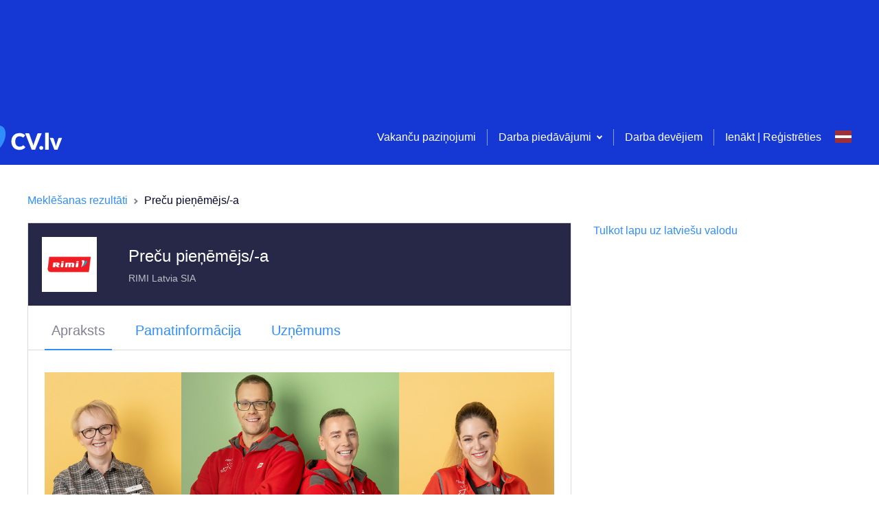

--- FILE ---
content_type: application/javascript; charset=UTF-8
request_url: https://cv.lv/_next/static/chunks/3157-098fb87426579677.js
body_size: 28872
content:
"use strict";(self.webpackChunk_N_E=self.webpackChunk_N_E||[]).push([[3157],{48711:function(e,t,n){n.d(t,{Z:function(){return oe}});var r=function(){function e(e){var t=this;this._insertTag=function(e){var n;n=0===t.tags.length?t.insertionPoint?t.insertionPoint.nextSibling:t.prepend?t.container.firstChild:t.before:t.tags[t.tags.length-1].nextSibling,t.container.insertBefore(e,n),t.tags.push(e)},this.isSpeedy=void 0===e.speedy||e.speedy,this.tags=[],this.ctr=0,this.nonce=e.nonce,this.key=e.key,this.container=e.container,this.prepend=e.prepend,this.insertionPoint=e.insertionPoint,this.before=null}var t=e.prototype;return t.hydrate=function(e){e.forEach(this._insertTag)},t.insert=function(e){this.ctr%(this.isSpeedy?65e3:1)===0&&this._insertTag(function(e){var t=document.createElement("style");return t.setAttribute("data-emotion",e.key),void 0!==e.nonce&&t.setAttribute("nonce",e.nonce),t.appendChild(document.createTextNode("")),t.setAttribute("data-s",""),t}(this));var t=this.tags[this.tags.length-1];if(this.isSpeedy){var n=function(e){if(e.sheet)return e.sheet;for(var t=0;t<document.styleSheets.length;t++)if(document.styleSheets[t].ownerNode===e)return document.styleSheets[t]}(t);try{n.insertRule(e,n.cssRules.length)}catch(r){}}else t.appendChild(document.createTextNode(e));this.ctr++},t.flush=function(){this.tags.forEach((function(e){var t;return null==(t=e.parentNode)?void 0:t.removeChild(e)})),this.tags=[],this.ctr=0},e}(),o=Math.abs,i=String.fromCharCode,a=Object.assign;function s(e){return e.trim()}function u(e,t,n){return e.replace(t,n)}function l(e,t){return e.indexOf(t)}function c(e,t){return 0|e.charCodeAt(t)}function d(e,t,n){return e.slice(t,n)}function p(e){return e.length}function f(e){return e.length}function h(e,t){return t.push(e),e}var v=1,m=1,g=0,b=0,y=0,w="";function O(e,t,n,r,o,i,a){return{value:e,root:t,parent:n,type:r,props:o,children:i,line:v,column:m,length:a,return:""}}function C(e,t){return a(O("",null,null,"",null,null,0),e,{length:-e.length},t)}function x(){return y=b>0?c(w,--b):0,m--,10===y&&(m=1,v--),y}function I(){return y=b<g?c(w,b++):0,m++,10===y&&(m=1,v++),y}function Z(){return c(w,b)}function S(){return b}function k(e,t){return d(w,e,t)}function E(e){switch(e){case 0:case 9:case 10:case 13:case 32:return 5;case 33:case 43:case 44:case 47:case 62:case 64:case 126:case 59:case 123:case 125:return 4;case 58:return 3;case 34:case 39:case 40:case 91:return 2;case 41:case 93:return 1}return 0}function M(e){return v=m=1,g=p(w=e),b=0,[]}function V(e){return w="",e}function P(e){return s(k(b-1,L(91===e?e+2:40===e?e+1:e)))}function R(e){for(;(y=Z())&&y<33;)I();return E(e)>2||E(y)>3?"":" "}function D(e,t){for(;--t&&I()&&!(y<48||y>102||y>57&&y<65||y>70&&y<97););return k(e,S()+(t<6&&32==Z()&&32==I()))}function L(e){for(;I();)switch(y){case e:return b;case 34:case 39:34!==e&&39!==e&&L(y);break;case 40:41===e&&L(e);break;case 92:I()}return b}function F(e,t){for(;I()&&e+y!==57&&(e+y!==84||47!==Z()););return"/*"+k(t,b-1)+"*"+i(47===e?e:I())}function T(e){for(;!E(Z());)I();return k(e,b)}var A="-ms-",H="-moz-",N="-webkit-",z="comm",U="rule",B="decl",_="@keyframes";function j(e,t){for(var n="",r=f(e),o=0;o<r;o++)n+=t(e[o],o,e,t)||"";return n}function $(e,t,n,r){switch(e.type){case"@layer":if(e.children.length)break;case"@import":case B:return e.return=e.return||e.value;case z:return"";case _:return e.return=e.value+"{"+j(e.children,r)+"}";case U:e.value=e.props.join(",")}return p(n=j(e.children,r))?e.return=e.value+"{"+n+"}":""}function W(e){return V(G("",null,null,null,[""],e=M(e),0,[0],e))}function G(e,t,n,r,o,a,s,d,f){for(var v=0,m=0,g=s,b=0,y=0,w=0,O=1,C=1,k=1,E=0,M="",V=o,L=a,A=r,H=M;C;)switch(w=E,E=I()){case 40:if(108!=w&&58==c(H,g-1)){-1!=l(H+=u(P(E),"&","&\f"),"&\f")&&(k=-1);break}case 34:case 39:case 91:H+=P(E);break;case 9:case 10:case 13:case 32:H+=R(w);break;case 92:H+=D(S()-1,7);continue;case 47:switch(Z()){case 42:case 47:h(q(F(I(),S()),t,n),f);break;default:H+="/"}break;case 123*O:d[v++]=p(H)*k;case 125*O:case 59:case 0:switch(E){case 0:case 125:C=0;case 59+m:-1==k&&(H=u(H,/\f/g,"")),y>0&&p(H)-g&&h(y>32?X(H+";",r,n,g-1):X(u(H," ","")+";",r,n,g-2),f);break;case 59:H+=";";default:if(h(A=Y(H,t,n,v,m,o,d,M,V=[],L=[],g),a),123===E)if(0===m)G(H,t,A,A,V,a,g,d,L);else switch(99===b&&110===c(H,3)?100:b){case 100:case 108:case 109:case 115:G(e,A,A,r&&h(Y(e,A,A,0,0,o,d,M,o,V=[],g),L),o,L,g,d,r?V:L);break;default:G(H,A,A,A,[""],L,0,d,L)}}v=m=y=0,O=k=1,M=H="",g=s;break;case 58:g=1+p(H),y=w;default:if(O<1)if(123==E)--O;else if(125==E&&0==O++&&125==x())continue;switch(H+=i(E),E*O){case 38:k=m>0?1:(H+="\f",-1);break;case 44:d[v++]=(p(H)-1)*k,k=1;break;case 64:45===Z()&&(H+=P(I())),b=Z(),m=g=p(M=H+=T(S())),E++;break;case 45:45===w&&2==p(H)&&(O=0)}}return a}function Y(e,t,n,r,i,a,l,c,p,h,v){for(var m=i-1,g=0===i?a:[""],b=f(g),y=0,w=0,C=0;y<r;++y)for(var x=0,I=d(e,m+1,m=o(w=l[y])),Z=e;x<b;++x)(Z=s(w>0?g[x]+" "+I:u(I,/&\f/g,g[x])))&&(p[C++]=Z);return O(e,t,n,0===i?U:c,p,h,v)}function q(e,t,n){return O(e,t,n,z,i(y),d(e,2,-2),0)}function X(e,t,n,r){return O(e,t,n,B,d(e,0,r),d(e,r+1,-1),r)}var K=function(e,t,n){for(var r=0,o=0;r=o,o=Z(),38===r&&12===o&&(t[n]=1),!E(o);)I();return k(e,b)},J=function(e,t){return V(function(e,t){var n=-1,r=44;do{switch(E(r)){case 0:38===r&&12===Z()&&(t[n]=1),e[n]+=K(b-1,t,n);break;case 2:e[n]+=P(r);break;case 4:if(44===r){e[++n]=58===Z()?"&\f":"",t[n]=e[n].length;break}default:e[n]+=i(r)}}while(r=I());return e}(M(e),t))},Q=new WeakMap,ee=function(e){if("rule"===e.type&&e.parent&&!(e.length<1)){for(var t=e.value,n=e.parent,r=e.column===n.column&&e.line===n.line;"rule"!==n.type;)if(!(n=n.parent))return;if((1!==e.props.length||58===t.charCodeAt(0)||Q.get(n))&&!r){Q.set(e,!0);for(var o=[],i=J(t,o),a=n.props,s=0,u=0;s<i.length;s++)for(var l=0;l<a.length;l++,u++)e.props[u]=o[s]?i[s].replace(/&\f/g,a[l]):a[l]+" "+i[s]}}},te=function(e){if("decl"===e.type){var t=e.value;108===t.charCodeAt(0)&&98===t.charCodeAt(2)&&(e.return="",e.value="")}};function ne(e,t){switch(function(e,t){return 45^c(e,0)?(((t<<2^c(e,0))<<2^c(e,1))<<2^c(e,2))<<2^c(e,3):0}(e,t)){case 5103:return"-webkit-print-"+e+e;case 5737:case 4201:case 3177:case 3433:case 1641:case 4457:case 2921:case 5572:case 6356:case 5844:case 3191:case 6645:case 3005:case 6391:case 5879:case 5623:case 6135:case 4599:case 4855:case 4215:case 6389:case 5109:case 5365:case 5621:case 3829:return N+e+e;case 5349:case 4246:case 4810:case 6968:case 2756:return N+e+H+e+A+e+e;case 6828:case 4268:return N+e+A+e+e;case 6165:return N+e+A+"flex-"+e+e;case 5187:return N+e+u(e,/(\w+).+(:[^]+)/,"-webkit-box-$1$2-ms-flex-$1$2")+e;case 5443:return N+e+A+"flex-item-"+u(e,/flex-|-self/,"")+e;case 4675:return N+e+A+"flex-line-pack"+u(e,/align-content|flex-|-self/,"")+e;case 5548:return N+e+A+u(e,"shrink","negative")+e;case 5292:return N+e+A+u(e,"basis","preferred-size")+e;case 6060:return"-webkit-box-"+u(e,"-grow","")+N+e+A+u(e,"grow","positive")+e;case 4554:return N+u(e,/([^-])(transform)/g,"$1-webkit-$2")+e;case 6187:return u(u(u(e,/(zoom-|grab)/,"-webkit-$1"),/(image-set)/,"-webkit-$1"),e,"")+e;case 5495:case 3959:return u(e,/(image-set\([^]*)/,"-webkit-$1$`$1");case 4968:return u(u(e,/(.+:)(flex-)?(.*)/,"-webkit-box-pack:$3-ms-flex-pack:$3"),/s.+-b[^;]+/,"justify")+N+e+e;case 4095:case 3583:case 4068:case 2532:return u(e,/(.+)-inline(.+)/,"-webkit-$1$2")+e;case 8116:case 7059:case 5753:case 5535:case 5445:case 5701:case 4933:case 4677:case 5533:case 5789:case 5021:case 4765:if(p(e)-1-t>6)switch(c(e,t+1)){case 109:if(45!==c(e,t+4))break;case 102:return u(e,/(.+:)(.+)-([^]+)/,"$1-webkit-$2-$3$1-moz-"+(108==c(e,t+3)?"$3":"$2-$3"))+e;case 115:return~l(e,"stretch")?ne(u(e,"stretch","fill-available"),t)+e:e}break;case 4949:if(115!==c(e,t+1))break;case 6444:switch(c(e,p(e)-3-(~l(e,"!important")&&10))){case 107:return u(e,":",":-webkit-")+e;case 101:return u(e,/(.+:)([^;!]+)(;|!.+)?/,"$1-webkit-"+(45===c(e,14)?"inline-":"")+"box$3$1"+"-webkit-$2$3$1"+"-ms-$2box$3")+e}break;case 5936:switch(c(e,t+11)){case 114:return N+e+A+u(e,/[svh]\w+-[tblr]{2}/,"tb")+e;case 108:return N+e+A+u(e,/[svh]\w+-[tblr]{2}/,"tb-rl")+e;case 45:return N+e+A+u(e,/[svh]\w+-[tblr]{2}/,"lr")+e}return N+e+A+e+e}return e}var re=[function(e,t,n,r){if(e.length>-1&&!e.return)switch(e.type){case B:e.return=ne(e.value,e.length);break;case _:return j([C(e,{value:u(e.value,"@","@-webkit-")})],r);case U:if(e.length)return function(e,t){return e.map(t).join("")}(e.props,(function(t){switch(function(e,t){return(e=t.exec(e))?e[0]:e}(t,/(::plac\w+|:read-\w+)/)){case":read-only":case":read-write":return j([C(e,{props:[u(t,/:(read-\w+)/,":-moz-$1")]})],r);case"::placeholder":return j([C(e,{props:[u(t,/:(plac\w+)/,":-webkit-input-$1")]}),C(e,{props:[u(t,/:(plac\w+)/,":-moz-$1")]}),C(e,{props:[u(t,/:(plac\w+)/,"-ms-input-$1")]})],r)}return""}))}}],oe=function(e){var t=e.key;if("css"===t){var n=document.querySelectorAll("style[data-emotion]:not([data-s])");Array.prototype.forEach.call(n,(function(e){-1!==e.getAttribute("data-emotion").indexOf(" ")&&(document.head.appendChild(e),e.setAttribute("data-s",""))}))}var o,i,a=e.stylisPlugins||re,s={},u=[];o=e.container||document.head,Array.prototype.forEach.call(document.querySelectorAll('style[data-emotion^="'+t+' "]'),(function(e){for(var t=e.getAttribute("data-emotion").split(" "),n=1;n<t.length;n++)s[t[n]]=!0;u.push(e)}));var l,c,d=[$,(c=function(e){l.insert(e)},function(e){e.root||(e=e.return)&&c(e)})],p=function(e){var t=f(e);return function(n,r,o,i){for(var a="",s=0;s<t;s++)a+=e[s](n,r,o,i)||"";return a}}([ee,te].concat(a,d));i=function(e,t,n,r){l=n,j(W(e?e+"{"+t.styles+"}":t.styles),p),r&&(h.inserted[t.name]=!0)};var h={key:t,sheet:new r({key:t,container:o,nonce:e.nonce,speedy:e.speedy,prepend:e.prepend,insertionPoint:e.insertionPoint}),nonce:e.nonce,inserted:s,registered:{},insert:i};return h.sheet.hydrate(u),h}},28658:function(e,t,n){n.d(t,{iv:function(){return V},tZ:function(){return M},F4:function(){return P}});var r=n(67294),o=n.t(r,2),i=n(48711);var a=function(e,t,n){var r=e.key+"-"+t.name;!1===n&&void 0===e.registered[r]&&(e.registered[r]=t.styles)};var s={animationIterationCount:1,aspectRatio:1,borderImageOutset:1,borderImageSlice:1,borderImageWidth:1,boxFlex:1,boxFlexGroup:1,boxOrdinalGroup:1,columnCount:1,columns:1,flex:1,flexGrow:1,flexPositive:1,flexShrink:1,flexNegative:1,flexOrder:1,gridRow:1,gridRowEnd:1,gridRowSpan:1,gridRowStart:1,gridColumn:1,gridColumnEnd:1,gridColumnSpan:1,gridColumnStart:1,msGridRow:1,msGridRowSpan:1,msGridColumn:1,msGridColumnSpan:1,fontWeight:1,lineHeight:1,opacity:1,order:1,orphans:1,scale:1,tabSize:1,widows:1,zIndex:1,zoom:1,WebkitLineClamp:1,fillOpacity:1,floodOpacity:1,stopOpacity:1,strokeDasharray:1,strokeDashoffset:1,strokeMiterlimit:1,strokeOpacity:1,strokeWidth:1};function u(e){var t=Object.create(null);return function(n){return void 0===t[n]&&(t[n]=e(n)),t[n]}}var l=/[A-Z]|^ms/g,c=/_EMO_([^_]+?)_([^]*?)_EMO_/g,d=function(e){return 45===e.charCodeAt(1)},p=function(e){return null!=e&&"boolean"!==typeof e},f=u((function(e){return d(e)?e:e.replace(l,"-$&").toLowerCase()})),h=function(e,t){switch(e){case"animation":case"animationName":if("string"===typeof t)return t.replace(c,(function(e,t,n){return m={name:t,styles:n,next:m},t}))}return 1===s[e]||d(e)||"number"!==typeof t||0===t?t:t+"px"};function v(e,t,n){if(null==n)return"";var r=n;if(void 0!==r.__emotion_styles)return r;switch(typeof n){case"boolean":return"";case"object":var o=n;if(1===o.anim)return m={name:o.name,styles:o.styles,next:m},o.name;var i=n;if(void 0!==i.styles){var a=i.next;if(void 0!==a)for(;void 0!==a;)m={name:a.name,styles:a.styles,next:m},a=a.next;return i.styles+";"}return function(e,t,n){var r="";if(Array.isArray(n))for(var o=0;o<n.length;o++)r+=v(e,t,n[o])+";";else for(var i in n){var a=n[i];if("object"!==typeof a){var s=a;null!=t&&void 0!==t[s]?r+=i+"{"+t[s]+"}":p(s)&&(r+=f(i)+":"+h(i,s)+";")}else if(!Array.isArray(a)||"string"!==typeof a[0]||null!=t&&void 0!==t[a[0]]){var u=v(e,t,a);switch(i){case"animation":case"animationName":r+=f(i)+":"+u+";";break;default:r+=i+"{"+u+"}"}}else for(var l=0;l<a.length;l++)p(a[l])&&(r+=f(i)+":"+h(i,a[l])+";")}return r}(e,t,n);case"function":if(void 0!==e){var s=m,u=n(e);return m=s,v(e,t,u)}}var l=n;if(null==t)return l;var c=t[l];return void 0!==c?c:l}var m,g=/label:\s*([^\s;{]+)\s*(;|$)/g;function b(e,t,n){if(1===e.length&&"object"===typeof e[0]&&null!==e[0]&&void 0!==e[0].styles)return e[0];var r=!0,o="";m=void 0;var i=e[0];null==i||void 0===i.raw?(r=!1,o+=v(n,t,i)):o+=i[0];for(var a=1;a<e.length;a++){if(o+=v(n,t,e[a]),r)o+=i[a]}g.lastIndex=0;for(var s,u="";null!==(s=g.exec(o));)u+="-"+s[1];var l=function(e){for(var t,n=0,r=0,o=e.length;o>=4;++r,o-=4)t=1540483477*(65535&(t=255&e.charCodeAt(r)|(255&e.charCodeAt(++r))<<8|(255&e.charCodeAt(++r))<<16|(255&e.charCodeAt(++r))<<24))+(59797*(t>>>16)<<16),n=1540483477*(65535&(t^=t>>>24))+(59797*(t>>>16)<<16)^1540483477*(65535&n)+(59797*(n>>>16)<<16);switch(o){case 3:n^=(255&e.charCodeAt(r+2))<<16;case 2:n^=(255&e.charCodeAt(r+1))<<8;case 1:n=1540483477*(65535&(n^=255&e.charCodeAt(r)))+(59797*(n>>>16)<<16)}return(((n=1540483477*(65535&(n^=n>>>13))+(59797*(n>>>16)<<16))^n>>>15)>>>0).toString(36)}(o)+u;return{name:l,styles:o,next:m}}var y=!!o.useInsertionEffect&&o.useInsertionEffect,w=y||function(e){return e()},O=(y||r.useLayoutEffect,r.createContext("undefined"!==typeof HTMLElement?(0,i.Z)({key:"css"}):null)),C=(O.Provider,function(e){return(0,r.forwardRef)((function(t,n){var o=(0,r.useContext)(O);return e(t,o,n)}))}),x=r.createContext({});var I={}.hasOwnProperty,Z="__EMOTION_TYPE_PLEASE_DO_NOT_USE__",S=function(e,t){var n={};for(var r in t)I.call(t,r)&&(n[r]=t[r]);return n[Z]=e,n},k=function(e){var t=e.cache,n=e.serialized,r=e.isStringTag;return a(t,n,r),w((function(){return function(e,t,n){a(e,t,n);var r=e.key+"-"+t.name;if(void 0===e.inserted[t.name]){var o=t;do{e.insert(t===o?"."+r:"",o,e.sheet,!0),o=o.next}while(void 0!==o)}}(t,n,r)})),null},E=C((function(e,t,n){var o=e.css;"string"===typeof o&&void 0!==t.registered[o]&&(o=t.registered[o]);var i=e[Z],a=[o],s="";"string"===typeof e.className?s=function(e,t,n){var r="";return n.split(" ").forEach((function(n){void 0!==e[n]?t.push(e[n]+";"):n&&(r+=n+" ")})),r}(t.registered,a,e.className):null!=e.className&&(s=e.className+" ");var u=b(a,void 0,r.useContext(x));s+=t.key+"-"+u.name;var l={};for(var c in e)I.call(e,c)&&"css"!==c&&c!==Z&&(l[c]=e[c]);return l.className=s,n&&(l.ref=n),r.createElement(r.Fragment,null,r.createElement(k,{cache:t,serialized:u,isStringTag:"string"===typeof i}),r.createElement(i,l))})),M=(n(8679),function(e,t){var n=arguments;if(null==t||!I.call(t,"css"))return r.createElement.apply(void 0,n);var o=n.length,i=new Array(o);i[0]=E,i[1]=S(e,t);for(var a=2;a<o;a++)i[a]=n[a];return r.createElement.apply(null,i)});!function(e){var t;t||(t=e.JSX||(e.JSX={}))}(M||(M={}));function V(){for(var e=arguments.length,t=new Array(e),n=0;n<e;n++)t[n]=arguments[n];return b(t)}function P(){var e=V.apply(void 0,arguments),t="animation-"+e.name;return{name:t,styles:"@keyframes "+t+"{"+e.styles+"}",anim:1,toString:function(){return"_EMO_"+this.name+"_"+this.styles+"_EMO_"}}}},30845:function(e,t,n){n.d(t,{Z:function(){return i}});var r=Number.isNaN||function(e){return"number"===typeof e&&e!==e};function o(e,t){if(e.length!==t.length)return!1;for(var n=0;n<e.length;n++)if(o=e[n],i=t[n],!(o===i||r(o)&&r(i)))return!1;var o,i;return!0}function i(e,t){void 0===t&&(t=o);var n=null;function r(){for(var r=[],o=0;o<arguments.length;o++)r[o]=arguments[o];if(n&&n.lastThis===this&&t(r,n.lastArgs))return n.lastResult;var i=e.apply(this,r);return n={lastResult:i,lastArgs:r,lastThis:this},i}return r.clear=function(){n=null},r}},61434:function(e,t,n){n.d(t,{S:function(){return me},b:function(){return J},c:function(){return R},g:function(){return Q}});var r=n(87462),o=n(1413);var i=n(43144),a=n(89611);function s(e){return s=Object.setPrototypeOf?Object.getPrototypeOf.bind():function(e){return e.__proto__||Object.getPrototypeOf(e)},s(e)}function u(){try{var e=!Boolean.prototype.valueOf.call(Reflect.construct(Boolean,[],(function(){})))}catch(e){}return(u=function(){return!!e})()}var l=n(71002),c=n(97326);function d(e,t){if(t&&("object"==(0,l.Z)(t)||"function"==typeof t))return t;if(void 0!==t)throw new TypeError("Derived constructors may only return object or undefined");return(0,c.Z)(e)}var p=n(41451),f=n(67294),h=n(45350),v=n(28658),m=n(30845),g=n(45987);for(var b={name:"7pg0cj-a11yText",styles:"label:a11yText;z-index:9999;border:0;clip:rect(1px, 1px, 1px, 1px);height:1px;width:1px;position:absolute;overflow:hidden;padding:0;white-space:nowrap"},y=function(e){return(0,v.tZ)("span",(0,r.Z)({css:b},e))},w={guidance:function(e){var t=e.isSearchable,n=e.isMulti,r=e.tabSelectsValue,o=e.context,i=e.isInitialFocus;switch(o){case"menu":return"Use Up and Down to choose options, press Enter to select the currently focused option, press Escape to exit the menu".concat(r?", press Tab to select the option and exit the menu":"",".");case"input":return i?"".concat(e["aria-label"]||"Select"," is focused ").concat(t?",type to refine list":"",", press Down to open the menu, ").concat(n?" press left to focus selected values":""):"";case"value":return"Use left and right to toggle between focused values, press Backspace to remove the currently focused value";default:return""}},onChange:function(e){var t=e.action,n=e.label,r=void 0===n?"":n,o=e.labels,i=e.isDisabled;switch(t){case"deselect-option":case"pop-value":case"remove-value":return"option ".concat(r,", deselected.");case"clear":return"All selected options have been cleared.";case"initial-input-focus":return"option".concat(o.length>1?"s":""," ").concat(o.join(","),", selected.");case"select-option":return"option ".concat(r,i?" is disabled. Select another option.":", selected.");default:return""}},onFocus:function(e){var t=e.context,n=e.focused,r=e.options,o=e.label,i=void 0===o?"":o,a=e.selectValue,s=e.isDisabled,u=e.isSelected,l=e.isAppleDevice,c=function(e,t){return e&&e.length?"".concat(e.indexOf(t)+1," of ").concat(e.length):""};if("value"===t&&a)return"value ".concat(i," focused, ").concat(c(a,n),".");if("menu"===t&&l){var d=s?" disabled":"",p="".concat(u?" selected":"").concat(d);return"".concat(i).concat(p,", ").concat(c(r,n),".")}return""},onFilter:function(e){var t=e.inputValue,n=e.resultsMessage;return"".concat(n).concat(t?" for search term "+t:"",".")}},O=function(e){var t=e.ariaSelection,n=e.focusedOption,r=e.focusedValue,i=e.focusableOptions,a=e.isFocused,s=e.selectValue,u=e.selectProps,l=e.id,c=e.isAppleDevice,d=u.ariaLiveMessages,p=u.getOptionLabel,h=u.inputValue,m=u.isMulti,g=u.isOptionDisabled,b=u.isSearchable,O=u.menuIsOpen,C=u.options,x=u.screenReaderStatus,I=u.tabSelectsValue,Z=u.isLoading,S=u["aria-label"],k=u["aria-live"],E=(0,f.useMemo)((function(){return(0,o.Z)((0,o.Z)({},w),d||{})}),[d]),M=(0,f.useMemo)((function(){var e,n="";if(t&&E.onChange){var r=t.option,i=t.options,a=t.removedValue,u=t.removedValues,l=t.value,c=a||r||(e=l,Array.isArray(e)?null:e),d=c?p(c):"",f=i||u||void 0,h=f?f.map(p):[],v=(0,o.Z)({isDisabled:c&&g(c,s),label:d,labels:h},t);n=E.onChange(v)}return n}),[t,E,g,s,p]),V=(0,f.useMemo)((function(){var e="",t=n||r,o=!!(n&&s&&s.includes(n));if(t&&E.onFocus){var a={focused:t,label:p(t),isDisabled:g(t,s),isSelected:o,options:i,context:t===n?"menu":"value",selectValue:s,isAppleDevice:c};e=E.onFocus(a)}return e}),[n,r,p,g,E,i,s,c]),P=(0,f.useMemo)((function(){var e="";if(O&&C.length&&!Z&&E.onFilter){var t=x({count:i.length});e=E.onFilter({inputValue:h,resultsMessage:t})}return e}),[i,h,O,E,C,x,Z]),R="initial-input-focus"===(null===t||void 0===t?void 0:t.action),D=(0,f.useMemo)((function(){var e="";if(E.guidance){var t=r?"value":O?"menu":"input";e=E.guidance({"aria-label":S,context:t,isDisabled:n&&g(n,s),isMulti:m,isSearchable:b,tabSelectsValue:I,isInitialFocus:R})}return e}),[S,n,r,m,g,b,O,E,s,I,R]),L=(0,v.tZ)(f.Fragment,null,(0,v.tZ)("span",{id:"aria-selection"},M),(0,v.tZ)("span",{id:"aria-focused"},V),(0,v.tZ)("span",{id:"aria-results"},P),(0,v.tZ)("span",{id:"aria-guidance"},D));return(0,v.tZ)(f.Fragment,null,(0,v.tZ)(y,{id:l},R&&L),(0,v.tZ)(y,{"aria-live":k,"aria-atomic":"false","aria-relevant":"additions text",role:"log"},a&&!R&&L))},C=[{base:"A",letters:"A\u24b6\uff21\xc0\xc1\xc2\u1ea6\u1ea4\u1eaa\u1ea8\xc3\u0100\u0102\u1eb0\u1eae\u1eb4\u1eb2\u0226\u01e0\xc4\u01de\u1ea2\xc5\u01fa\u01cd\u0200\u0202\u1ea0\u1eac\u1eb6\u1e00\u0104\u023a\u2c6f"},{base:"AA",letters:"\ua732"},{base:"AE",letters:"\xc6\u01fc\u01e2"},{base:"AO",letters:"\ua734"},{base:"AU",letters:"\ua736"},{base:"AV",letters:"\ua738\ua73a"},{base:"AY",letters:"\ua73c"},{base:"B",letters:"B\u24b7\uff22\u1e02\u1e04\u1e06\u0243\u0182\u0181"},{base:"C",letters:"C\u24b8\uff23\u0106\u0108\u010a\u010c\xc7\u1e08\u0187\u023b\ua73e"},{base:"D",letters:"D\u24b9\uff24\u1e0a\u010e\u1e0c\u1e10\u1e12\u1e0e\u0110\u018b\u018a\u0189\ua779"},{base:"DZ",letters:"\u01f1\u01c4"},{base:"Dz",letters:"\u01f2\u01c5"},{base:"E",letters:"E\u24ba\uff25\xc8\xc9\xca\u1ec0\u1ebe\u1ec4\u1ec2\u1ebc\u0112\u1e14\u1e16\u0114\u0116\xcb\u1eba\u011a\u0204\u0206\u1eb8\u1ec6\u0228\u1e1c\u0118\u1e18\u1e1a\u0190\u018e"},{base:"F",letters:"F\u24bb\uff26\u1e1e\u0191\ua77b"},{base:"G",letters:"G\u24bc\uff27\u01f4\u011c\u1e20\u011e\u0120\u01e6\u0122\u01e4\u0193\ua7a0\ua77d\ua77e"},{base:"H",letters:"H\u24bd\uff28\u0124\u1e22\u1e26\u021e\u1e24\u1e28\u1e2a\u0126\u2c67\u2c75\ua78d"},{base:"I",letters:"I\u24be\uff29\xcc\xcd\xce\u0128\u012a\u012c\u0130\xcf\u1e2e\u1ec8\u01cf\u0208\u020a\u1eca\u012e\u1e2c\u0197"},{base:"J",letters:"J\u24bf\uff2a\u0134\u0248"},{base:"K",letters:"K\u24c0\uff2b\u1e30\u01e8\u1e32\u0136\u1e34\u0198\u2c69\ua740\ua742\ua744\ua7a2"},{base:"L",letters:"L\u24c1\uff2c\u013f\u0139\u013d\u1e36\u1e38\u013b\u1e3c\u1e3a\u0141\u023d\u2c62\u2c60\ua748\ua746\ua780"},{base:"LJ",letters:"\u01c7"},{base:"Lj",letters:"\u01c8"},{base:"M",letters:"M\u24c2\uff2d\u1e3e\u1e40\u1e42\u2c6e\u019c"},{base:"N",letters:"N\u24c3\uff2e\u01f8\u0143\xd1\u1e44\u0147\u1e46\u0145\u1e4a\u1e48\u0220\u019d\ua790\ua7a4"},{base:"NJ",letters:"\u01ca"},{base:"Nj",letters:"\u01cb"},{base:"O",letters:"O\u24c4\uff2f\xd2\xd3\xd4\u1ed2\u1ed0\u1ed6\u1ed4\xd5\u1e4c\u022c\u1e4e\u014c\u1e50\u1e52\u014e\u022e\u0230\xd6\u022a\u1ece\u0150\u01d1\u020c\u020e\u01a0\u1edc\u1eda\u1ee0\u1ede\u1ee2\u1ecc\u1ed8\u01ea\u01ec\xd8\u01fe\u0186\u019f\ua74a\ua74c"},{base:"OI",letters:"\u01a2"},{base:"OO",letters:"\ua74e"},{base:"OU",letters:"\u0222"},{base:"P",letters:"P\u24c5\uff30\u1e54\u1e56\u01a4\u2c63\ua750\ua752\ua754"},{base:"Q",letters:"Q\u24c6\uff31\ua756\ua758\u024a"},{base:"R",letters:"R\u24c7\uff32\u0154\u1e58\u0158\u0210\u0212\u1e5a\u1e5c\u0156\u1e5e\u024c\u2c64\ua75a\ua7a6\ua782"},{base:"S",letters:"S\u24c8\uff33\u1e9e\u015a\u1e64\u015c\u1e60\u0160\u1e66\u1e62\u1e68\u0218\u015e\u2c7e\ua7a8\ua784"},{base:"T",letters:"T\u24c9\uff34\u1e6a\u0164\u1e6c\u021a\u0162\u1e70\u1e6e\u0166\u01ac\u01ae\u023e\ua786"},{base:"TZ",letters:"\ua728"},{base:"U",letters:"U\u24ca\uff35\xd9\xda\xdb\u0168\u1e78\u016a\u1e7a\u016c\xdc\u01db\u01d7\u01d5\u01d9\u1ee6\u016e\u0170\u01d3\u0214\u0216\u01af\u1eea\u1ee8\u1eee\u1eec\u1ef0\u1ee4\u1e72\u0172\u1e76\u1e74\u0244"},{base:"V",letters:"V\u24cb\uff36\u1e7c\u1e7e\u01b2\ua75e\u0245"},{base:"VY",letters:"\ua760"},{base:"W",letters:"W\u24cc\uff37\u1e80\u1e82\u0174\u1e86\u1e84\u1e88\u2c72"},{base:"X",letters:"X\u24cd\uff38\u1e8a\u1e8c"},{base:"Y",letters:"Y\u24ce\uff39\u1ef2\xdd\u0176\u1ef8\u0232\u1e8e\u0178\u1ef6\u1ef4\u01b3\u024e\u1efe"},{base:"Z",letters:"Z\u24cf\uff3a\u0179\u1e90\u017b\u017d\u1e92\u1e94\u01b5\u0224\u2c7f\u2c6b\ua762"},{base:"a",letters:"a\u24d0\uff41\u1e9a\xe0\xe1\xe2\u1ea7\u1ea5\u1eab\u1ea9\xe3\u0101\u0103\u1eb1\u1eaf\u1eb5\u1eb3\u0227\u01e1\xe4\u01df\u1ea3\xe5\u01fb\u01ce\u0201\u0203\u1ea1\u1ead\u1eb7\u1e01\u0105\u2c65\u0250"},{base:"aa",letters:"\ua733"},{base:"ae",letters:"\xe6\u01fd\u01e3"},{base:"ao",letters:"\ua735"},{base:"au",letters:"\ua737"},{base:"av",letters:"\ua739\ua73b"},{base:"ay",letters:"\ua73d"},{base:"b",letters:"b\u24d1\uff42\u1e03\u1e05\u1e07\u0180\u0183\u0253"},{base:"c",letters:"c\u24d2\uff43\u0107\u0109\u010b\u010d\xe7\u1e09\u0188\u023c\ua73f\u2184"},{base:"d",letters:"d\u24d3\uff44\u1e0b\u010f\u1e0d\u1e11\u1e13\u1e0f\u0111\u018c\u0256\u0257\ua77a"},{base:"dz",letters:"\u01f3\u01c6"},{base:"e",letters:"e\u24d4\uff45\xe8\xe9\xea\u1ec1\u1ebf\u1ec5\u1ec3\u1ebd\u0113\u1e15\u1e17\u0115\u0117\xeb\u1ebb\u011b\u0205\u0207\u1eb9\u1ec7\u0229\u1e1d\u0119\u1e19\u1e1b\u0247\u025b\u01dd"},{base:"f",letters:"f\u24d5\uff46\u1e1f\u0192\ua77c"},{base:"g",letters:"g\u24d6\uff47\u01f5\u011d\u1e21\u011f\u0121\u01e7\u0123\u01e5\u0260\ua7a1\u1d79\ua77f"},{base:"h",letters:"h\u24d7\uff48\u0125\u1e23\u1e27\u021f\u1e25\u1e29\u1e2b\u1e96\u0127\u2c68\u2c76\u0265"},{base:"hv",letters:"\u0195"},{base:"i",letters:"i\u24d8\uff49\xec\xed\xee\u0129\u012b\u012d\xef\u1e2f\u1ec9\u01d0\u0209\u020b\u1ecb\u012f\u1e2d\u0268\u0131"},{base:"j",letters:"j\u24d9\uff4a\u0135\u01f0\u0249"},{base:"k",letters:"k\u24da\uff4b\u1e31\u01e9\u1e33\u0137\u1e35\u0199\u2c6a\ua741\ua743\ua745\ua7a3"},{base:"l",letters:"l\u24db\uff4c\u0140\u013a\u013e\u1e37\u1e39\u013c\u1e3d\u1e3b\u017f\u0142\u019a\u026b\u2c61\ua749\ua781\ua747"},{base:"lj",letters:"\u01c9"},{base:"m",letters:"m\u24dc\uff4d\u1e3f\u1e41\u1e43\u0271\u026f"},{base:"n",letters:"n\u24dd\uff4e\u01f9\u0144\xf1\u1e45\u0148\u1e47\u0146\u1e4b\u1e49\u019e\u0272\u0149\ua791\ua7a5"},{base:"nj",letters:"\u01cc"},{base:"o",letters:"o\u24de\uff4f\xf2\xf3\xf4\u1ed3\u1ed1\u1ed7\u1ed5\xf5\u1e4d\u022d\u1e4f\u014d\u1e51\u1e53\u014f\u022f\u0231\xf6\u022b\u1ecf\u0151\u01d2\u020d\u020f\u01a1\u1edd\u1edb\u1ee1\u1edf\u1ee3\u1ecd\u1ed9\u01eb\u01ed\xf8\u01ff\u0254\ua74b\ua74d\u0275"},{base:"oi",letters:"\u01a3"},{base:"ou",letters:"\u0223"},{base:"oo",letters:"\ua74f"},{base:"p",letters:"p\u24df\uff50\u1e55\u1e57\u01a5\u1d7d\ua751\ua753\ua755"},{base:"q",letters:"q\u24e0\uff51\u024b\ua757\ua759"},{base:"r",letters:"r\u24e1\uff52\u0155\u1e59\u0159\u0211\u0213\u1e5b\u1e5d\u0157\u1e5f\u024d\u027d\ua75b\ua7a7\ua783"},{base:"s",letters:"s\u24e2\uff53\xdf\u015b\u1e65\u015d\u1e61\u0161\u1e67\u1e63\u1e69\u0219\u015f\u023f\ua7a9\ua785\u1e9b"},{base:"t",letters:"t\u24e3\uff54\u1e6b\u1e97\u0165\u1e6d\u021b\u0163\u1e71\u1e6f\u0167\u01ad\u0288\u2c66\ua787"},{base:"tz",letters:"\ua729"},{base:"u",letters:"u\u24e4\uff55\xf9\xfa\xfb\u0169\u1e79\u016b\u1e7b\u016d\xfc\u01dc\u01d8\u01d6\u01da\u1ee7\u016f\u0171\u01d4\u0215\u0217\u01b0\u1eeb\u1ee9\u1eef\u1eed\u1ef1\u1ee5\u1e73\u0173\u1e77\u1e75\u0289"},{base:"v",letters:"v\u24e5\uff56\u1e7d\u1e7f\u028b\ua75f\u028c"},{base:"vy",letters:"\ua761"},{base:"w",letters:"w\u24e6\uff57\u1e81\u1e83\u0175\u1e87\u1e85\u1e98\u1e89\u2c73"},{base:"x",letters:"x\u24e7\uff58\u1e8b\u1e8d"},{base:"y",letters:"y\u24e8\uff59\u1ef3\xfd\u0177\u1ef9\u0233\u1e8f\xff\u1ef7\u1e99\u1ef5\u01b4\u024f\u1eff"},{base:"z",letters:"z\u24e9\uff5a\u017a\u1e91\u017c\u017e\u1e93\u1e95\u01b6\u0225\u0240\u2c6c\ua763"}],x=new RegExp("["+C.map((function(e){return e.letters})).join("")+"]","g"),I={},Z=0;Z<C.length;Z++)for(var S=C[Z],k=0;k<S.letters.length;k++)I[S.letters[k]]=S.base;var E=function(e){return e.replace(x,(function(e){return I[e]}))},M=(0,m.Z)(E),V=function(e){return e.replace(/^\s+|\s+$/g,"")},P=function(e){return"".concat(e.label," ").concat(e.value)},R=function(e){return function(t,n){if(t.data.__isNew__)return!0;var r=(0,o.Z)({ignoreCase:!0,ignoreAccents:!0,stringify:P,trim:!0,matchFrom:"any"},e),i=r.ignoreCase,a=r.ignoreAccents,s=r.stringify,u=r.trim,l=r.matchFrom,c=u?V(n):n,d=u?V(s(t)):s(t);return i&&(c=c.toLowerCase(),d=d.toLowerCase()),a&&(c=M(c),d=E(d)),"start"===l?d.substr(0,c.length)===c:d.indexOf(c)>-1}},D=["innerRef"];function L(e){var t=e.innerRef,n=(0,g.Z)(e,D),o=(0,h.r)(n,"onExited","in","enter","exit","appear");return(0,v.tZ)("input",(0,r.Z)({ref:t},o,{css:(0,v.iv)({label:"dummyInput",background:0,border:0,caretColor:"transparent",fontSize:"inherit",gridArea:"1 / 1 / 2 / 3",outline:0,padding:0,width:1,color:"transparent",left:-100,opacity:0,position:"relative",transform:"scale(.01)"},"","")}))}var F=["boxSizing","height","overflow","paddingRight","position"],T={boxSizing:"border-box",overflow:"hidden",position:"relative",height:"100%"};function A(e){e.cancelable&&e.preventDefault()}function H(e){e.stopPropagation()}function N(){var e=this.scrollTop,t=this.scrollHeight,n=e+this.offsetHeight;0===e?this.scrollTop=1:n===t&&(this.scrollTop=e-1)}function z(){return"ontouchstart"in window||navigator.maxTouchPoints}var U=!("undefined"===typeof window||!window.document||!window.document.createElement),B=0,_={capture:!1,passive:!1};var j=function(e){var t=e.target;return t.ownerDocument.activeElement&&t.ownerDocument.activeElement.blur()},$={name:"1kfdb0e",styles:"position:fixed;left:0;bottom:0;right:0;top:0"};function W(e){var t=e.children,n=e.lockEnabled,r=e.captureEnabled,o=function(e){var t=e.isEnabled,n=e.onBottomArrive,r=e.onBottomLeave,o=e.onTopArrive,i=e.onTopLeave,a=(0,f.useRef)(!1),s=(0,f.useRef)(!1),u=(0,f.useRef)(0),l=(0,f.useRef)(null),c=(0,f.useCallback)((function(e,t){if(null!==l.current){var u=l.current,c=u.scrollTop,d=u.scrollHeight,p=u.clientHeight,f=l.current,h=t>0,v=d-p-c,m=!1;v>t&&a.current&&(r&&r(e),a.current=!1),h&&s.current&&(i&&i(e),s.current=!1),h&&t>v?(n&&!a.current&&n(e),f.scrollTop=d,m=!0,a.current=!0):!h&&-t>c&&(o&&!s.current&&o(e),f.scrollTop=0,m=!0,s.current=!0),m&&function(e){e.cancelable&&e.preventDefault(),e.stopPropagation()}(e)}}),[n,r,o,i]),d=(0,f.useCallback)((function(e){c(e,e.deltaY)}),[c]),p=(0,f.useCallback)((function(e){u.current=e.changedTouches[0].clientY}),[]),v=(0,f.useCallback)((function(e){var t=u.current-e.changedTouches[0].clientY;c(e,t)}),[c]),m=(0,f.useCallback)((function(e){if(e){var t=!!h.s&&{passive:!1};e.addEventListener("wheel",d,t),e.addEventListener("touchstart",p,t),e.addEventListener("touchmove",v,t)}}),[v,p,d]),g=(0,f.useCallback)((function(e){e&&(e.removeEventListener("wheel",d,!1),e.removeEventListener("touchstart",p,!1),e.removeEventListener("touchmove",v,!1))}),[v,p,d]);return(0,f.useEffect)((function(){if(t){var e=l.current;return m(e),function(){g(e)}}}),[t,m,g]),function(e){l.current=e}}({isEnabled:void 0===r||r,onBottomArrive:e.onBottomArrive,onBottomLeave:e.onBottomLeave,onTopArrive:e.onTopArrive,onTopLeave:e.onTopLeave}),i=function(e){var t=e.isEnabled,n=e.accountForScrollbars,r=void 0===n||n,o=(0,f.useRef)({}),i=(0,f.useRef)(null),a=(0,f.useCallback)((function(e){if(U){var t=document.body,n=t&&t.style;if(r&&F.forEach((function(e){var t=n&&n[e];o.current[e]=t})),r&&B<1){var i=parseInt(o.current.paddingRight,10)||0,a=document.body?document.body.clientWidth:0,s=window.innerWidth-a+i||0;Object.keys(T).forEach((function(e){var t=T[e];n&&(n[e]=t)})),n&&(n.paddingRight="".concat(s,"px"))}t&&z()&&(t.addEventListener("touchmove",A,_),e&&(e.addEventListener("touchstart",N,_),e.addEventListener("touchmove",H,_))),B+=1}}),[r]),s=(0,f.useCallback)((function(e){if(U){var t=document.body,n=t&&t.style;B=Math.max(B-1,0),r&&B<1&&F.forEach((function(e){var t=o.current[e];n&&(n[e]=t)})),t&&z()&&(t.removeEventListener("touchmove",A,_),e&&(e.removeEventListener("touchstart",N,_),e.removeEventListener("touchmove",H,_)))}}),[r]);return(0,f.useEffect)((function(){if(t){var e=i.current;return a(e),function(){s(e)}}}),[t,a,s]),function(e){i.current=e}}({isEnabled:n});return(0,v.tZ)(f.Fragment,null,n&&(0,v.tZ)("div",{onClick:j,css:$}),t((function(e){o(e),i(e)})))}var G={name:"1a0ro4n-requiredInput",styles:"label:requiredInput;opacity:0;pointer-events:none;position:absolute;bottom:0;left:0;right:0;width:100%"},Y=function(e){var t=e.name,n=e.onFocus;return(0,v.tZ)("input",{required:!0,name:t,tabIndex:-1,"aria-hidden":"true",onFocus:n,css:G,value:"",onChange:function(){}})};function q(e){var t;return"undefined"!==typeof window&&null!=window.navigator&&e.test((null===(t=window.navigator.userAgentData)||void 0===t?void 0:t.platform)||window.navigator.platform)}function X(){return q(/^Mac/i)}function K(){return q(/^iPhone/i)||q(/^iPad/i)||X()&&navigator.maxTouchPoints>1}var J=function(e){return e.label},Q=function(e){return e.value},ee={clearIndicator:h.a,container:h.b,control:h.d,dropdownIndicator:h.e,group:h.g,groupHeading:h.f,indicatorsContainer:h.i,indicatorSeparator:h.h,input:h.j,loadingIndicator:h.l,loadingMessage:h.k,menu:h.m,menuList:h.n,menuPortal:h.o,multiValue:h.p,multiValueLabel:h.q,multiValueRemove:h.t,noOptionsMessage:h.u,option:h.v,placeholder:h.w,singleValue:h.x,valueContainer:h.y};var te={borderRadius:4,colors:{primary:"#2684FF",primary75:"#4C9AFF",primary50:"#B2D4FF",primary25:"#DEEBFF",danger:"#DE350B",dangerLight:"#FFBDAD",neutral0:"hsl(0, 0%, 100%)",neutral5:"hsl(0, 0%, 95%)",neutral10:"hsl(0, 0%, 90%)",neutral20:"hsl(0, 0%, 80%)",neutral30:"hsl(0, 0%, 70%)",neutral40:"hsl(0, 0%, 60%)",neutral50:"hsl(0, 0%, 50%)",neutral60:"hsl(0, 0%, 40%)",neutral70:"hsl(0, 0%, 30%)",neutral80:"hsl(0, 0%, 20%)",neutral90:"hsl(0, 0%, 10%)"},spacing:{baseUnit:4,controlHeight:38,menuGutter:8}},ne={"aria-live":"polite",backspaceRemovesValue:!0,blurInputOnSelect:(0,h.z)(),captureMenuScroll:!(0,h.z)(),classNames:{},closeMenuOnSelect:!0,closeMenuOnScroll:!1,components:{},controlShouldRenderValue:!0,escapeClearsValue:!1,filterOption:R(),formatGroupLabel:function(e){return e.label},getOptionLabel:J,getOptionValue:Q,isDisabled:!1,isLoading:!1,isMulti:!1,isRtl:!1,isSearchable:!0,isOptionDisabled:function(e){return!!e.isDisabled},loadingMessage:function(){return"Loading..."},maxMenuHeight:300,minMenuHeight:140,menuIsOpen:!1,menuPlacement:"bottom",menuPosition:"absolute",menuShouldBlockScroll:!1,menuShouldScrollIntoView:!(0,h.A)(),noOptionsMessage:function(){return"No options"},openMenuOnFocus:!1,openMenuOnClick:!0,options:[],pageSize:5,placeholder:"Select...",screenReaderStatus:function(e){var t=e.count;return"".concat(t," result").concat(1!==t?"s":""," available")},styles:{},tabIndex:0,tabSelectsValue:!0,unstyled:!1};function re(e,t,n,r){return{type:"option",data:t,isDisabled:de(e,t,n),isSelected:pe(e,t,n),label:le(e,t),value:ce(e,t),index:r}}function oe(e,t){return e.options.map((function(n,r){if("options"in n){var o=n.options.map((function(n,r){return re(e,n,t,r)})).filter((function(t){return se(e,t)}));return o.length>0?{type:"group",data:n,options:o,index:r}:void 0}var i=re(e,n,t,r);return se(e,i)?i:void 0})).filter(h.K)}function ie(e){return e.reduce((function(e,t){return"group"===t.type?e.push.apply(e,(0,p.Z)(t.options.map((function(e){return e.data})))):e.push(t.data),e}),[])}function ae(e,t){return e.reduce((function(e,n){return"group"===n.type?e.push.apply(e,(0,p.Z)(n.options.map((function(e){return{data:e.data,id:"".concat(t,"-").concat(n.index,"-").concat(e.index)}})))):e.push({data:n.data,id:"".concat(t,"-").concat(n.index)}),e}),[])}function se(e,t){var n=e.inputValue,r=void 0===n?"":n,o=t.data,i=t.isSelected,a=t.label,s=t.value;return(!he(e)||!i)&&fe(e,{label:a,value:s,data:o},r)}var ue=function(e,t){var n;return(null===(n=e.find((function(e){return e.data===t})))||void 0===n?void 0:n.id)||null},le=function(e,t){return e.getOptionLabel(t)},ce=function(e,t){return e.getOptionValue(t)};function de(e,t,n){return"function"===typeof e.isOptionDisabled&&e.isOptionDisabled(t,n)}function pe(e,t,n){if(n.indexOf(t)>-1)return!0;if("function"===typeof e.isOptionSelected)return e.isOptionSelected(t,n);var r=ce(e,t);return n.some((function(t){return ce(e,t)===r}))}function fe(e,t,n){return!e.filterOption||e.filterOption(t,n)}var he=function(e){var t=e.hideSelectedOptions,n=e.isMulti;return void 0===t?n:t},ve=1,me=function(e){!function(e,t){if("function"!=typeof t&&null!==t)throw new TypeError("Super expression must either be null or a function");e.prototype=Object.create(t&&t.prototype,{constructor:{value:e,writable:!0,configurable:!0}}),Object.defineProperty(e,"prototype",{writable:!1}),t&&(0,a.Z)(e,t)}(n,e);var t=function(e){var t=u();return function(){var n,r=s(e);if(t){var o=s(this).constructor;n=Reflect.construct(r,arguments,o)}else n=r.apply(this,arguments);return d(this,n)}}(n);function n(e){var r;if(function(e,t){if(!(e instanceof t))throw new TypeError("Cannot call a class as a function")}(this,n),(r=t.call(this,e)).state={ariaSelection:null,focusedOption:null,focusedOptionId:null,focusableOptionsWithIds:[],focusedValue:null,inputIsHidden:!1,isFocused:!1,selectValue:[],clearFocusValueOnUpdate:!1,prevWasFocused:!1,inputIsHiddenAfterUpdate:void 0,prevProps:void 0,instancePrefix:""},r.blockOptionHover=!1,r.isComposing=!1,r.commonProps=void 0,r.initialTouchX=0,r.initialTouchY=0,r.openAfterFocus=!1,r.scrollToFocusedOptionOnUpdate=!1,r.userIsDragging=void 0,r.isAppleDevice=X()||K(),r.controlRef=null,r.getControlRef=function(e){r.controlRef=e},r.focusedOptionRef=null,r.getFocusedOptionRef=function(e){r.focusedOptionRef=e},r.menuListRef=null,r.getMenuListRef=function(e){r.menuListRef=e},r.inputRef=null,r.getInputRef=function(e){r.inputRef=e},r.focus=r.focusInput,r.blur=r.blurInput,r.onChange=function(e,t){var n=r.props,o=n.onChange,i=n.name;t.name=i,r.ariaOnChange(e,t),o(e,t)},r.setValue=function(e,t,n){var o=r.props,i=o.closeMenuOnSelect,a=o.isMulti,s=o.inputValue;r.onInputChange("",{action:"set-value",prevInputValue:s}),i&&(r.setState({inputIsHiddenAfterUpdate:!a}),r.onMenuClose()),r.setState({clearFocusValueOnUpdate:!0}),r.onChange(e,{action:t,option:n})},r.selectOption=function(e){var t=r.props,n=t.blurInputOnSelect,o=t.isMulti,i=t.name,a=r.state.selectValue,s=o&&r.isOptionSelected(e,a),u=r.isOptionDisabled(e,a);if(s){var l=r.getOptionValue(e);r.setValue((0,h.B)(a.filter((function(e){return r.getOptionValue(e)!==l}))),"deselect-option",e)}else{if(u)return void r.ariaOnChange((0,h.C)(e),{action:"select-option",option:e,name:i});o?r.setValue((0,h.B)([].concat((0,p.Z)(a),[e])),"select-option",e):r.setValue((0,h.C)(e),"select-option")}n&&r.blurInput()},r.removeValue=function(e){var t=r.props.isMulti,n=r.state.selectValue,o=r.getOptionValue(e),i=n.filter((function(e){return r.getOptionValue(e)!==o})),a=(0,h.D)(t,i,i[0]||null);r.onChange(a,{action:"remove-value",removedValue:e}),r.focusInput()},r.clearValue=function(){var e=r.state.selectValue;r.onChange((0,h.D)(r.props.isMulti,[],null),{action:"clear",removedValues:e})},r.popValue=function(){var e=r.props.isMulti,t=r.state.selectValue,n=t[t.length-1],o=t.slice(0,t.length-1),i=(0,h.D)(e,o,o[0]||null);n&&r.onChange(i,{action:"pop-value",removedValue:n})},r.getFocusedOptionId=function(e){return ue(r.state.focusableOptionsWithIds,e)},r.getFocusableOptionsWithIds=function(){return ae(oe(r.props,r.state.selectValue),r.getElementId("option"))},r.getValue=function(){return r.state.selectValue},r.cx=function(){for(var e=arguments.length,t=new Array(e),n=0;n<e;n++)t[n]=arguments[n];return h.E.apply(void 0,[r.props.classNamePrefix].concat(t))},r.getOptionLabel=function(e){return le(r.props,e)},r.getOptionValue=function(e){return ce(r.props,e)},r.getStyles=function(e,t){var n=r.props.unstyled,o=ee[e](t,n);o.boxSizing="border-box";var i=r.props.styles[e];return i?i(o,t):o},r.getClassNames=function(e,t){var n,o;return null===(n=(o=r.props.classNames)[e])||void 0===n?void 0:n.call(o,t)},r.getElementId=function(e){return"".concat(r.state.instancePrefix,"-").concat(e)},r.getComponents=function(){return(0,h.F)(r.props)},r.buildCategorizedOptions=function(){return oe(r.props,r.state.selectValue)},r.getCategorizedOptions=function(){return r.props.menuIsOpen?r.buildCategorizedOptions():[]},r.buildFocusableOptions=function(){return ie(r.buildCategorizedOptions())},r.getFocusableOptions=function(){return r.props.menuIsOpen?r.buildFocusableOptions():[]},r.ariaOnChange=function(e,t){r.setState({ariaSelection:(0,o.Z)({value:e},t)})},r.onMenuMouseDown=function(e){0===e.button&&(e.stopPropagation(),e.preventDefault(),r.focusInput())},r.onMenuMouseMove=function(e){r.blockOptionHover=!1},r.onControlMouseDown=function(e){if(!e.defaultPrevented){var t=r.props.openMenuOnClick;r.state.isFocused?r.props.menuIsOpen?"INPUT"!==e.target.tagName&&"TEXTAREA"!==e.target.tagName&&r.onMenuClose():t&&r.openMenu("first"):(t&&(r.openAfterFocus=!0),r.focusInput()),"INPUT"!==e.target.tagName&&"TEXTAREA"!==e.target.tagName&&e.preventDefault()}},r.onDropdownIndicatorMouseDown=function(e){if((!e||"mousedown"!==e.type||0===e.button)&&!r.props.isDisabled){var t=r.props,n=t.isMulti,o=t.menuIsOpen;r.focusInput(),o?(r.setState({inputIsHiddenAfterUpdate:!n}),r.onMenuClose()):r.openMenu("first"),e.preventDefault()}},r.onClearIndicatorMouseDown=function(e){e&&"mousedown"===e.type&&0!==e.button||(r.clearValue(),e.preventDefault(),r.openAfterFocus=!1,"touchend"===e.type?r.focusInput():setTimeout((function(){return r.focusInput()})))},r.onScroll=function(e){"boolean"===typeof r.props.closeMenuOnScroll?e.target instanceof HTMLElement&&(0,h.G)(e.target)&&r.props.onMenuClose():"function"===typeof r.props.closeMenuOnScroll&&r.props.closeMenuOnScroll(e)&&r.props.onMenuClose()},r.onCompositionStart=function(){r.isComposing=!0},r.onCompositionEnd=function(){r.isComposing=!1},r.onTouchStart=function(e){var t=e.touches,n=t&&t.item(0);n&&(r.initialTouchX=n.clientX,r.initialTouchY=n.clientY,r.userIsDragging=!1)},r.onTouchMove=function(e){var t=e.touches,n=t&&t.item(0);if(n){var o=Math.abs(n.clientX-r.initialTouchX),i=Math.abs(n.clientY-r.initialTouchY);r.userIsDragging=o>5||i>5}},r.onTouchEnd=function(e){r.userIsDragging||(r.controlRef&&!r.controlRef.contains(e.target)&&r.menuListRef&&!r.menuListRef.contains(e.target)&&r.blurInput(),r.initialTouchX=0,r.initialTouchY=0)},r.onControlTouchEnd=function(e){r.userIsDragging||r.onControlMouseDown(e)},r.onClearIndicatorTouchEnd=function(e){r.userIsDragging||r.onClearIndicatorMouseDown(e)},r.onDropdownIndicatorTouchEnd=function(e){r.userIsDragging||r.onDropdownIndicatorMouseDown(e)},r.handleInputChange=function(e){var t=r.props.inputValue,n=e.currentTarget.value;r.setState({inputIsHiddenAfterUpdate:!1}),r.onInputChange(n,{action:"input-change",prevInputValue:t}),r.props.menuIsOpen||r.onMenuOpen()},r.onInputFocus=function(e){r.props.onFocus&&r.props.onFocus(e),r.setState({inputIsHiddenAfterUpdate:!1,isFocused:!0}),(r.openAfterFocus||r.props.openMenuOnFocus)&&r.openMenu("first"),r.openAfterFocus=!1},r.onInputBlur=function(e){var t=r.props.inputValue;r.menuListRef&&r.menuListRef.contains(document.activeElement)?r.inputRef.focus():(r.props.onBlur&&r.props.onBlur(e),r.onInputChange("",{action:"input-blur",prevInputValue:t}),r.onMenuClose(),r.setState({focusedValue:null,isFocused:!1}))},r.onOptionHover=function(e){if(!r.blockOptionHover&&r.state.focusedOption!==e){var t=r.getFocusableOptions().indexOf(e);r.setState({focusedOption:e,focusedOptionId:t>-1?r.getFocusedOptionId(e):null})}},r.shouldHideSelectedOptions=function(){return he(r.props)},r.onValueInputFocus=function(e){e.preventDefault(),e.stopPropagation(),r.focus()},r.onKeyDown=function(e){var t=r.props,n=t.isMulti,o=t.backspaceRemovesValue,i=t.escapeClearsValue,a=t.inputValue,s=t.isClearable,u=t.isDisabled,l=t.menuIsOpen,c=t.onKeyDown,d=t.tabSelectsValue,p=t.openMenuOnFocus,f=r.state,h=f.focusedOption,v=f.focusedValue,m=f.selectValue;if(!u&&("function"!==typeof c||(c(e),!e.defaultPrevented))){switch(r.blockOptionHover=!0,e.key){case"ArrowLeft":if(!n||a)return;r.focusValue("previous");break;case"ArrowRight":if(!n||a)return;r.focusValue("next");break;case"Delete":case"Backspace":if(a)return;if(v)r.removeValue(v);else{if(!o)return;n?r.popValue():s&&r.clearValue()}break;case"Tab":if(r.isComposing)return;if(e.shiftKey||!l||!d||!h||p&&r.isOptionSelected(h,m))return;r.selectOption(h);break;case"Enter":if(229===e.keyCode)break;if(l){if(!h)return;if(r.isComposing)return;r.selectOption(h);break}return;case"Escape":l?(r.setState({inputIsHiddenAfterUpdate:!1}),r.onInputChange("",{action:"menu-close",prevInputValue:a}),r.onMenuClose()):s&&i&&r.clearValue();break;case" ":if(a)return;if(!l){r.openMenu("first");break}if(!h)return;r.selectOption(h);break;case"ArrowUp":l?r.focusOption("up"):r.openMenu("last");break;case"ArrowDown":l?r.focusOption("down"):r.openMenu("first");break;case"PageUp":if(!l)return;r.focusOption("pageup");break;case"PageDown":if(!l)return;r.focusOption("pagedown");break;case"Home":if(!l)return;r.focusOption("first");break;case"End":if(!l)return;r.focusOption("last");break;default:return}e.preventDefault()}},r.state.instancePrefix="react-select-"+(r.props.instanceId||++ve),r.state.selectValue=(0,h.H)(e.value),e.menuIsOpen&&r.state.selectValue.length){var i=r.getFocusableOptionsWithIds(),a=r.buildFocusableOptions(),s=a.indexOf(r.state.selectValue[0]);r.state.focusableOptionsWithIds=i,r.state.focusedOption=a[s],r.state.focusedOptionId=ue(i,a[s])}return r}return(0,i.Z)(n,[{key:"componentDidMount",value:function(){this.startListeningComposition(),this.startListeningToTouch(),this.props.closeMenuOnScroll&&document&&document.addEventListener&&document.addEventListener("scroll",this.onScroll,!0),this.props.autoFocus&&this.focusInput(),this.props.menuIsOpen&&this.state.focusedOption&&this.menuListRef&&this.focusedOptionRef&&(0,h.I)(this.menuListRef,this.focusedOptionRef)}},{key:"componentDidUpdate",value:function(e){var t=this.props,n=t.isDisabled,r=t.menuIsOpen,o=this.state.isFocused;(o&&!n&&e.isDisabled||o&&r&&!e.menuIsOpen)&&this.focusInput(),o&&n&&!e.isDisabled?this.setState({isFocused:!1},this.onMenuClose):o||n||!e.isDisabled||this.inputRef!==document.activeElement||this.setState({isFocused:!0}),this.menuListRef&&this.focusedOptionRef&&this.scrollToFocusedOptionOnUpdate&&((0,h.I)(this.menuListRef,this.focusedOptionRef),this.scrollToFocusedOptionOnUpdate=!1)}},{key:"componentWillUnmount",value:function(){this.stopListeningComposition(),this.stopListeningToTouch(),document.removeEventListener("scroll",this.onScroll,!0)}},{key:"onMenuOpen",value:function(){this.props.onMenuOpen()}},{key:"onMenuClose",value:function(){this.onInputChange("",{action:"menu-close",prevInputValue:this.props.inputValue}),this.props.onMenuClose()}},{key:"onInputChange",value:function(e,t){this.props.onInputChange(e,t)}},{key:"focusInput",value:function(){this.inputRef&&this.inputRef.focus()}},{key:"blurInput",value:function(){this.inputRef&&this.inputRef.blur()}},{key:"openMenu",value:function(e){var t=this,n=this.state,r=n.selectValue,o=n.isFocused,i=this.buildFocusableOptions(),a="first"===e?0:i.length-1;if(!this.props.isMulti){var s=i.indexOf(r[0]);s>-1&&(a=s)}this.scrollToFocusedOptionOnUpdate=!(o&&this.menuListRef),this.setState({inputIsHiddenAfterUpdate:!1,focusedValue:null,focusedOption:i[a],focusedOptionId:this.getFocusedOptionId(i[a])},(function(){return t.onMenuOpen()}))}},{key:"focusValue",value:function(e){var t=this.state,n=t.selectValue,r=t.focusedValue;if(this.props.isMulti){this.setState({focusedOption:null});var o=n.indexOf(r);r||(o=-1);var i=n.length-1,a=-1;if(n.length){switch(e){case"previous":a=0===o?0:-1===o?i:o-1;break;case"next":o>-1&&o<i&&(a=o+1)}this.setState({inputIsHidden:-1!==a,focusedValue:n[a]})}}}},{key:"focusOption",value:function(){var e=arguments.length>0&&void 0!==arguments[0]?arguments[0]:"first",t=this.props.pageSize,n=this.state.focusedOption,r=this.getFocusableOptions();if(r.length){var o=0,i=r.indexOf(n);n||(i=-1),"up"===e?o=i>0?i-1:r.length-1:"down"===e?o=(i+1)%r.length:"pageup"===e?(o=i-t)<0&&(o=0):"pagedown"===e?(o=i+t)>r.length-1&&(o=r.length-1):"last"===e&&(o=r.length-1),this.scrollToFocusedOptionOnUpdate=!0,this.setState({focusedOption:r[o],focusedValue:null,focusedOptionId:this.getFocusedOptionId(r[o])})}}},{key:"getTheme",value:function(){return this.props.theme?"function"===typeof this.props.theme?this.props.theme(te):(0,o.Z)((0,o.Z)({},te),this.props.theme):te}},{key:"getCommonProps",value:function(){var e=this.clearValue,t=this.cx,n=this.getStyles,r=this.getClassNames,o=this.getValue,i=this.selectOption,a=this.setValue,s=this.props,u=s.isMulti,l=s.isRtl,c=s.options;return{clearValue:e,cx:t,getStyles:n,getClassNames:r,getValue:o,hasValue:this.hasValue(),isMulti:u,isRtl:l,options:c,selectOption:i,selectProps:s,setValue:a,theme:this.getTheme()}}},{key:"hasValue",value:function(){return this.state.selectValue.length>0}},{key:"hasOptions",value:function(){return!!this.getFocusableOptions().length}},{key:"isClearable",value:function(){var e=this.props,t=e.isClearable,n=e.isMulti;return void 0===t?n:t}},{key:"isOptionDisabled",value:function(e,t){return de(this.props,e,t)}},{key:"isOptionSelected",value:function(e,t){return pe(this.props,e,t)}},{key:"filterOption",value:function(e,t){return fe(this.props,e,t)}},{key:"formatOptionLabel",value:function(e,t){if("function"===typeof this.props.formatOptionLabel){var n=this.props.inputValue,r=this.state.selectValue;return this.props.formatOptionLabel(e,{context:t,inputValue:n,selectValue:r})}return this.getOptionLabel(e)}},{key:"formatGroupLabel",value:function(e){return this.props.formatGroupLabel(e)}},{key:"startListeningComposition",value:function(){document&&document.addEventListener&&(document.addEventListener("compositionstart",this.onCompositionStart,!1),document.addEventListener("compositionend",this.onCompositionEnd,!1))}},{key:"stopListeningComposition",value:function(){document&&document.removeEventListener&&(document.removeEventListener("compositionstart",this.onCompositionStart),document.removeEventListener("compositionend",this.onCompositionEnd))}},{key:"startListeningToTouch",value:function(){document&&document.addEventListener&&(document.addEventListener("touchstart",this.onTouchStart,!1),document.addEventListener("touchmove",this.onTouchMove,!1),document.addEventListener("touchend",this.onTouchEnd,!1))}},{key:"stopListeningToTouch",value:function(){document&&document.removeEventListener&&(document.removeEventListener("touchstart",this.onTouchStart),document.removeEventListener("touchmove",this.onTouchMove),document.removeEventListener("touchend",this.onTouchEnd))}},{key:"renderInput",value:function(){var e=this.props,t=e.isDisabled,n=e.isSearchable,i=e.inputId,a=e.inputValue,s=e.tabIndex,u=e.form,l=e.menuIsOpen,c=e.required,d=this.getComponents().Input,p=this.state,v=p.inputIsHidden,m=p.ariaSelection,g=this.commonProps,b=i||this.getElementId("input"),y=(0,o.Z)((0,o.Z)((0,o.Z)({"aria-autocomplete":"list","aria-expanded":l,"aria-haspopup":!0,"aria-errormessage":this.props["aria-errormessage"],"aria-invalid":this.props["aria-invalid"],"aria-label":this.props["aria-label"],"aria-labelledby":this.props["aria-labelledby"],"aria-required":c,role:"combobox","aria-activedescendant":this.isAppleDevice?void 0:this.state.focusedOptionId||""},l&&{"aria-controls":this.getElementId("listbox")}),!n&&{"aria-readonly":!0}),this.hasValue()?"initial-input-focus"===(null===m||void 0===m?void 0:m.action)&&{"aria-describedby":this.getElementId("live-region")}:{"aria-describedby":this.getElementId("placeholder")});return n?f.createElement(d,(0,r.Z)({},g,{autoCapitalize:"none",autoComplete:"off",autoCorrect:"off",id:b,innerRef:this.getInputRef,isDisabled:t,isHidden:v,onBlur:this.onInputBlur,onChange:this.handleInputChange,onFocus:this.onInputFocus,spellCheck:"false",tabIndex:s,form:u,type:"text",value:a},y)):f.createElement(L,(0,r.Z)({id:b,innerRef:this.getInputRef,onBlur:this.onInputBlur,onChange:h.J,onFocus:this.onInputFocus,disabled:t,tabIndex:s,inputMode:"none",form:u,value:""},y))}},{key:"renderPlaceholderOrValue",value:function(){var e=this,t=this.getComponents(),n=t.MultiValue,o=t.MultiValueContainer,i=t.MultiValueLabel,a=t.MultiValueRemove,s=t.SingleValue,u=t.Placeholder,l=this.commonProps,c=this.props,d=c.controlShouldRenderValue,p=c.isDisabled,h=c.isMulti,v=c.inputValue,m=c.placeholder,g=this.state,b=g.selectValue,y=g.focusedValue,w=g.isFocused;if(!this.hasValue()||!d)return v?null:f.createElement(u,(0,r.Z)({},l,{key:"placeholder",isDisabled:p,isFocused:w,innerProps:{id:this.getElementId("placeholder")}}),m);if(h)return b.map((function(t,s){var u=t===y,c="".concat(e.getOptionLabel(t),"-").concat(e.getOptionValue(t));return f.createElement(n,(0,r.Z)({},l,{components:{Container:o,Label:i,Remove:a},isFocused:u,isDisabled:p,key:c,index:s,removeProps:{onClick:function(){return e.removeValue(t)},onTouchEnd:function(){return e.removeValue(t)},onMouseDown:function(e){e.preventDefault()}},data:t}),e.formatOptionLabel(t,"value"))}));if(v)return null;var O=b[0];return f.createElement(s,(0,r.Z)({},l,{data:O,isDisabled:p}),this.formatOptionLabel(O,"value"))}},{key:"renderClearIndicator",value:function(){var e=this.getComponents().ClearIndicator,t=this.commonProps,n=this.props,o=n.isDisabled,i=n.isLoading,a=this.state.isFocused;if(!this.isClearable()||!e||o||!this.hasValue()||i)return null;var s={onMouseDown:this.onClearIndicatorMouseDown,onTouchEnd:this.onClearIndicatorTouchEnd,"aria-hidden":"true"};return f.createElement(e,(0,r.Z)({},t,{innerProps:s,isFocused:a}))}},{key:"renderLoadingIndicator",value:function(){var e=this.getComponents().LoadingIndicator,t=this.commonProps,n=this.props,o=n.isDisabled,i=n.isLoading,a=this.state.isFocused;if(!e||!i)return null;return f.createElement(e,(0,r.Z)({},t,{innerProps:{"aria-hidden":"true"},isDisabled:o,isFocused:a}))}},{key:"renderIndicatorSeparator",value:function(){var e=this.getComponents(),t=e.DropdownIndicator,n=e.IndicatorSeparator;if(!t||!n)return null;var o=this.commonProps,i=this.props.isDisabled,a=this.state.isFocused;return f.createElement(n,(0,r.Z)({},o,{isDisabled:i,isFocused:a}))}},{key:"renderDropdownIndicator",value:function(){var e=this.getComponents().DropdownIndicator;if(!e)return null;var t=this.commonProps,n=this.props.isDisabled,o=this.state.isFocused,i={onMouseDown:this.onDropdownIndicatorMouseDown,onTouchEnd:this.onDropdownIndicatorTouchEnd,"aria-hidden":"true"};return f.createElement(e,(0,r.Z)({},t,{innerProps:i,isDisabled:n,isFocused:o}))}},{key:"renderMenu",value:function(){var e=this,t=this.getComponents(),n=t.Group,o=t.GroupHeading,i=t.Menu,a=t.MenuList,s=t.MenuPortal,u=t.LoadingMessage,l=t.NoOptionsMessage,c=t.Option,d=this.commonProps,p=this.state.focusedOption,v=this.props,m=v.captureMenuScroll,g=v.inputValue,b=v.isLoading,y=v.loadingMessage,w=v.minMenuHeight,O=v.maxMenuHeight,C=v.menuIsOpen,x=v.menuPlacement,I=v.menuPosition,Z=v.menuPortalTarget,S=v.menuShouldBlockScroll,k=v.menuShouldScrollIntoView,E=v.noOptionsMessage,M=v.onMenuScrollToTop,V=v.onMenuScrollToBottom;if(!C)return null;var P,R=function(t,n){var o=t.type,i=t.data,a=t.isDisabled,s=t.isSelected,u=t.label,l=t.value,h=p===i,v=a?void 0:function(){return e.onOptionHover(i)},m=a?void 0:function(){return e.selectOption(i)},g="".concat(e.getElementId("option"),"-").concat(n),b={id:g,onClick:m,onMouseMove:v,onMouseOver:v,tabIndex:-1,role:"option","aria-selected":e.isAppleDevice?void 0:s};return f.createElement(c,(0,r.Z)({},d,{innerProps:b,data:i,isDisabled:a,isSelected:s,key:g,label:u,type:o,value:l,isFocused:h,innerRef:h?e.getFocusedOptionRef:void 0}),e.formatOptionLabel(t.data,"menu"))};if(this.hasOptions())P=this.getCategorizedOptions().map((function(t){if("group"===t.type){var i=t.data,a=t.options,s=t.index,u="".concat(e.getElementId("group"),"-").concat(s),l="".concat(u,"-heading");return f.createElement(n,(0,r.Z)({},d,{key:u,data:i,options:a,Heading:o,headingProps:{id:l,data:t.data},label:e.formatGroupLabel(t.data)}),t.options.map((function(e){return R(e,"".concat(s,"-").concat(e.index))})))}if("option"===t.type)return R(t,"".concat(t.index))}));else if(b){var D=y({inputValue:g});if(null===D)return null;P=f.createElement(u,d,D)}else{var L=E({inputValue:g});if(null===L)return null;P=f.createElement(l,d,L)}var F={minMenuHeight:w,maxMenuHeight:O,menuPlacement:x,menuPosition:I,menuShouldScrollIntoView:k},T=f.createElement(h.M,(0,r.Z)({},d,F),(function(t){var n=t.ref,o=t.placerProps,s=o.placement,u=o.maxHeight;return f.createElement(i,(0,r.Z)({},d,F,{innerRef:n,innerProps:{onMouseDown:e.onMenuMouseDown,onMouseMove:e.onMenuMouseMove},isLoading:b,placement:s}),f.createElement(W,{captureEnabled:m,onTopArrive:M,onBottomArrive:V,lockEnabled:S},(function(t){return f.createElement(a,(0,r.Z)({},d,{innerRef:function(n){e.getMenuListRef(n),t(n)},innerProps:{role:"listbox","aria-multiselectable":d.isMulti,id:e.getElementId("listbox")},isLoading:b,maxHeight:u,focusedOption:p}),P)})))}));return Z||"fixed"===I?f.createElement(s,(0,r.Z)({},d,{appendTo:Z,controlElement:this.controlRef,menuPlacement:x,menuPosition:I}),T):T}},{key:"renderFormField",value:function(){var e=this,t=this.props,n=t.delimiter,r=t.isDisabled,o=t.isMulti,i=t.name,a=t.required,s=this.state.selectValue;if(a&&!this.hasValue()&&!r)return f.createElement(Y,{name:i,onFocus:this.onValueInputFocus});if(i&&!r){if(o){if(n){var u=s.map((function(t){return e.getOptionValue(t)})).join(n);return f.createElement("input",{name:i,type:"hidden",value:u})}var l=s.length>0?s.map((function(t,n){return f.createElement("input",{key:"i-".concat(n),name:i,type:"hidden",value:e.getOptionValue(t)})})):f.createElement("input",{name:i,type:"hidden",value:""});return f.createElement("div",null,l)}var c=s[0]?this.getOptionValue(s[0]):"";return f.createElement("input",{name:i,type:"hidden",value:c})}}},{key:"renderLiveRegion",value:function(){var e=this.commonProps,t=this.state,n=t.ariaSelection,o=t.focusedOption,i=t.focusedValue,a=t.isFocused,s=t.selectValue,u=this.getFocusableOptions();return f.createElement(O,(0,r.Z)({},e,{id:this.getElementId("live-region"),ariaSelection:n,focusedOption:o,focusedValue:i,isFocused:a,selectValue:s,focusableOptions:u,isAppleDevice:this.isAppleDevice}))}},{key:"render",value:function(){var e=this.getComponents(),t=e.Control,n=e.IndicatorsContainer,o=e.SelectContainer,i=e.ValueContainer,a=this.props,s=a.className,u=a.id,l=a.isDisabled,c=a.menuIsOpen,d=this.state.isFocused,p=this.commonProps=this.getCommonProps();return f.createElement(o,(0,r.Z)({},p,{className:s,innerProps:{id:u,onKeyDown:this.onKeyDown},isDisabled:l,isFocused:d}),this.renderLiveRegion(),f.createElement(t,(0,r.Z)({},p,{innerRef:this.getControlRef,innerProps:{onMouseDown:this.onControlMouseDown,onTouchEnd:this.onControlTouchEnd},isDisabled:l,isFocused:d,menuIsOpen:c}),f.createElement(i,(0,r.Z)({},p,{isDisabled:l}),this.renderPlaceholderOrValue(),this.renderInput()),f.createElement(n,(0,r.Z)({},p,{isDisabled:l}),this.renderClearIndicator(),this.renderLoadingIndicator(),this.renderIndicatorSeparator(),this.renderDropdownIndicator())),this.renderMenu(),this.renderFormField())}}],[{key:"getDerivedStateFromProps",value:function(e,t){var n=t.prevProps,r=t.clearFocusValueOnUpdate,i=t.inputIsHiddenAfterUpdate,a=t.ariaSelection,s=t.isFocused,u=t.prevWasFocused,l=t.instancePrefix,c=e.options,d=e.value,p=e.menuIsOpen,f=e.inputValue,v=e.isMulti,m=(0,h.H)(d),g={};if(n&&(d!==n.value||c!==n.options||p!==n.menuIsOpen||f!==n.inputValue)){var b=p?function(e,t){return ie(oe(e,t))}(e,m):[],y=p?ae(oe(e,m),"".concat(l,"-option")):[],w=r?function(e,t){var n=e.focusedValue,r=e.selectValue.indexOf(n);if(r>-1){if(t.indexOf(n)>-1)return n;if(r<t.length)return t[r]}return null}(t,m):null,O=function(e,t){var n=e.focusedOption;return n&&t.indexOf(n)>-1?n:t[0]}(t,b);g={selectValue:m,focusedOption:O,focusedOptionId:ue(y,O),focusableOptionsWithIds:y,focusedValue:w,clearFocusValueOnUpdate:!1}}var C=null!=i&&e!==n?{inputIsHidden:i,inputIsHiddenAfterUpdate:void 0}:{},x=a,I=s&&u;return s&&!I&&(x={value:(0,h.D)(v,m,m[0]||null),options:m,action:"initial-input-focus"},I=!u),"initial-input-focus"===(null===a||void 0===a?void 0:a.action)&&(x=null),(0,o.Z)((0,o.Z)((0,o.Z)({},g),C),{},{prevProps:e,ariaSelection:x,prevWasFocused:I})}}]),n}(f.Component);me.defaultProps=ne},45350:function(e,t,n){n.d(t,{A:function(){return re},B:function(){return de},C:function(){return ce},D:function(){return le},E:function(){return $},F:function(){return dt},G:function(){return X},H:function(){return W},I:function(){return te},J:function(){return _},K:function(){return ue},L:function(){return q},M:function(){return we},a:function(){return ze},b:function(){return ke},c:function(){return ct},d:function(){return $e},e:function(){return Ne},f:function(){return qe},g:function(){return Ye},h:function(){return Ue},i:function(){return Me},j:function(){return Je},k:function(){return Ze},l:function(){return _e},m:function(){return be},n:function(){return Ce},o:function(){return Se},p:function(){return nt},q:function(){return rt},r:function(){return pe},s:function(){return se},t:function(){return ot},u:function(){return Ie},v:function(){return st},w:function(){return ut},x:function(){return lt},y:function(){return Ee},z:function(){return ne}});var r=n(1413),o=n(87462),i=n(28658),a=n(86854),s=n(45987),u=n(71002);var l=n(4942),c=n(67294),d=n(73935);const p=Math.min,f=Math.max,h=Math.round,v=Math.floor,m=e=>({x:e,y:e});function g(e){const{x:t,y:n,width:r,height:o}=e;return{width:r,height:o,top:n,left:t,right:t+r,bottom:n+o,x:t,y:n}}function b(){return"undefined"!==typeof window}function y(e){return C(e)?(e.nodeName||"").toLowerCase():"#document"}function w(e){var t;return(null==e||null==(t=e.ownerDocument)?void 0:t.defaultView)||window}function O(e){var t;return null==(t=(C(e)?e.ownerDocument:e.document)||window.document)?void 0:t.documentElement}function C(e){return!!b()&&(e instanceof Node||e instanceof w(e).Node)}function x(e){return!!b()&&(e instanceof Element||e instanceof w(e).Element)}function I(e){return!!b()&&(e instanceof HTMLElement||e instanceof w(e).HTMLElement)}function Z(e){return!(!b()||"undefined"===typeof ShadowRoot)&&(e instanceof ShadowRoot||e instanceof w(e).ShadowRoot)}function S(e){const{overflow:t,overflowX:n,overflowY:r,display:o}=M(e);return/auto|scroll|overlay|hidden|clip/.test(t+r+n)&&!["inline","contents"].includes(o)}function k(){return!("undefined"===typeof CSS||!CSS.supports)&&CSS.supports("-webkit-backdrop-filter","none")}function E(e){return["html","body","#document"].includes(y(e))}function M(e){return w(e).getComputedStyle(e)}function V(e){if("html"===y(e))return e;const t=e.assignedSlot||e.parentNode||Z(e)&&e.host||O(e);return Z(t)?t.host:t}function P(e){const t=V(e);return E(t)?e.ownerDocument?e.ownerDocument.body:e.body:I(t)&&S(t)?t:P(t)}function R(e,t,n){var r;void 0===t&&(t=[]),void 0===n&&(n=!0);const o=P(e),i=o===(null==(r=e.ownerDocument)?void 0:r.body),a=w(o);if(i){const e=D(a);return t.concat(a,a.visualViewport||[],S(o)?o:[],e&&n?R(e):[])}return t.concat(o,R(o,[],n))}function D(e){return e.parent&&Object.getPrototypeOf(e.parent)?e.frameElement:null}function L(e){const t=M(e);let n=parseFloat(t.width)||0,r=parseFloat(t.height)||0;const o=I(e),i=o?e.offsetWidth:n,a=o?e.offsetHeight:r,s=h(n)!==i||h(r)!==a;return s&&(n=i,r=a),{width:n,height:r,$:s}}function F(e){return x(e)?e:e.contextElement}function T(e){const t=F(e);if(!I(t))return m(1);const n=t.getBoundingClientRect(),{width:r,height:o,$:i}=L(t);let a=(i?h(n.width):n.width)/r,s=(i?h(n.height):n.height)/o;return a&&Number.isFinite(a)||(a=1),s&&Number.isFinite(s)||(s=1),{x:a,y:s}}const A=m(0);function H(e){const t=w(e);return k()&&t.visualViewport?{x:t.visualViewport.offsetLeft,y:t.visualViewport.offsetTop}:A}function N(e,t,n,r){void 0===t&&(t=!1),void 0===n&&(n=!1);const o=e.getBoundingClientRect(),i=F(e);let a=m(1);t&&(r?x(r)&&(a=T(r)):a=T(e));const s=function(e,t,n){return void 0===t&&(t=!1),!(!n||t&&n!==w(e))&&t}(i,n,r)?H(i):m(0);let u=(o.left+s.x)/a.x,l=(o.top+s.y)/a.y,c=o.width/a.x,d=o.height/a.y;if(i){const e=w(i),t=r&&x(r)?w(r):r;let n=e,o=D(n);for(;o&&r&&t!==n;){const e=T(o),t=o.getBoundingClientRect(),r=M(o),i=t.left+(o.clientLeft+parseFloat(r.paddingLeft))*e.x,a=t.top+(o.clientTop+parseFloat(r.paddingTop))*e.y;u*=e.x,l*=e.y,c*=e.x,d*=e.y,u+=i,l+=a,n=w(o),o=D(n)}}return g({width:c,height:d,x:u,y:l})}function z(e,t,n,r){void 0===r&&(r={});const{ancestorScroll:o=!0,ancestorResize:i=!0,elementResize:a="function"===typeof ResizeObserver,layoutShift:s="function"===typeof IntersectionObserver,animationFrame:u=!1}=r,l=F(e),c=o||i?[...l?R(l):[],...R(t)]:[];c.forEach((e=>{o&&e.addEventListener("scroll",n,{passive:!0}),i&&e.addEventListener("resize",n)}));const d=l&&s?function(e,t){let n,r=null;const o=O(e);function i(){var e;clearTimeout(n),null==(e=r)||e.disconnect(),r=null}return function a(s,u){void 0===s&&(s=!1),void 0===u&&(u=1),i();const{left:l,top:c,width:d,height:h}=e.getBoundingClientRect();if(s||t(),!d||!h)return;const m={rootMargin:-v(c)+"px "+-v(o.clientWidth-(l+d))+"px "+-v(o.clientHeight-(c+h))+"px "+-v(l)+"px",threshold:f(0,p(1,u))||1};let g=!0;function b(e){const t=e[0].intersectionRatio;if(t!==u){if(!g)return a();t?a(!1,t):n=setTimeout((()=>{a(!1,1e-7)}),1e3)}g=!1}try{r=new IntersectionObserver(b,{...m,root:o.ownerDocument})}catch(Re){r=new IntersectionObserver(b,m)}r.observe(e)}(!0),i}(l,n):null;let h,m=-1,g=null;a&&(g=new ResizeObserver((e=>{let[r]=e;r&&r.target===l&&g&&(g.unobserve(t),cancelAnimationFrame(m),m=requestAnimationFrame((()=>{var e;null==(e=g)||e.observe(t)}))),n()})),l&&!u&&g.observe(l),g.observe(t));let b=u?N(e):null;return u&&function t(){const r=N(e);!b||r.x===b.x&&r.y===b.y&&r.width===b.width&&r.height===b.height||n();b=r,h=requestAnimationFrame(t)}(),n(),()=>{var e;c.forEach((e=>{o&&e.removeEventListener("scroll",n),i&&e.removeEventListener("resize",n)})),null==d||d(),null==(e=g)||e.disconnect(),g=null,u&&cancelAnimationFrame(h)}}var U=n(73469),B=["className","clearValue","cx","getStyles","getClassNames","getValue","hasValue","isMulti","isRtl","options","selectOption","selectProps","setValue","theme"],_=function(){};function j(e,t){return t?"-"===t[0]?e+t:e+"__"+t:e}function $(e,t){for(var n=arguments.length,r=new Array(n>2?n-2:0),o=2;o<n;o++)r[o-2]=arguments[o];var i=[].concat(r);if(t&&e)for(var a in t)t.hasOwnProperty(a)&&t[a]&&i.push("".concat(j(e,a)));return i.filter((function(e){return e})).map((function(e){return String(e).trim()})).join(" ")}var W=function(e){return t=e,Array.isArray(t)?e.filter(Boolean):"object"===(0,u.Z)(e)&&null!==e?[e]:[];var t},G=function(e){e.className,e.clearValue,e.cx,e.getStyles,e.getClassNames,e.getValue,e.hasValue,e.isMulti,e.isRtl,e.options,e.selectOption,e.selectProps,e.setValue,e.theme;var t=(0,s.Z)(e,B);return(0,r.Z)({},t)},Y=function(e,t,n){var r=e.cx,o=e.getStyles,i=e.getClassNames,a=e.className;return{css:o(t,e),className:r(null!==n&&void 0!==n?n:{},i(t,e),a)}};function q(e,t,n){if(n){var r=n(e,t);if("string"===typeof r)return r}return e}function X(e){return[document.documentElement,document.body,window].indexOf(e)>-1}function K(e){return X(e)?window.pageYOffset:e.scrollTop}function J(e,t){X(e)?window.scrollTo(0,t):e.scrollTop=t}function Q(e,t,n,r){return n*((e=e/r-1)*e*e+1)+t}function ee(e,t){var n=arguments.length>2&&void 0!==arguments[2]?arguments[2]:200,r=arguments.length>3&&void 0!==arguments[3]?arguments[3]:_,o=K(e),i=t-o,a=10,s=0;function u(){var t=Q(s+=a,o,i,n);J(e,t),s<n?window.requestAnimationFrame(u):r(e)}u()}function te(e,t){var n=e.getBoundingClientRect(),r=t.getBoundingClientRect(),o=t.offsetHeight/3;r.bottom+o>n.bottom?J(e,Math.min(t.offsetTop+t.clientHeight-e.offsetHeight+o,e.scrollHeight)):r.top-o<n.top&&J(e,Math.max(t.offsetTop-o,0))}function ne(){try{return document.createEvent("TouchEvent"),!0}catch(Re){return!1}}function re(){try{return/Android|webOS|iPhone|iPad|iPod|BlackBerry|IEMobile|Opera Mini/i.test(navigator.userAgent)}catch(Re){return!1}}var oe=!1,ie={get passive(){return oe=!0}},ae="undefined"!==typeof window?window:{};ae.addEventListener&&ae.removeEventListener&&(ae.addEventListener("p",_,ie),ae.removeEventListener("p",_,!1));var se=oe;function ue(e){return null!=e}function le(e,t,n){return e?t:n}function ce(e){return e}function de(e){return e}var pe=function(e){for(var t=arguments.length,n=new Array(t>1?t-1:0),r=1;r<t;r++)n[r-1]=arguments[r];var o=Object.entries(e).filter((function(e){var t=(0,a.Z)(e,1)[0];return!n.includes(t)}));return o.reduce((function(e,t){var n=(0,a.Z)(t,2),r=n[0],o=n[1];return e[r]=o,e}),{})},fe=["children","innerProps"],he=["children","innerProps"];function ve(e){var t=e.maxHeight,n=e.menuEl,r=e.minHeight,o=e.placement,i=e.shouldScroll,a=e.isFixedPosition,s=e.controlHeight,u=function(e){var t=getComputedStyle(e),n="absolute"===t.position,r=/(auto|scroll)/;if("fixed"===t.position)return document.documentElement;for(var o=e;o=o.parentElement;)if(t=getComputedStyle(o),(!n||"static"!==t.position)&&r.test(t.overflow+t.overflowY+t.overflowX))return o;return document.documentElement}(n),l={placement:"bottom",maxHeight:t};if(!n||!n.offsetParent)return l;var c,d=u.getBoundingClientRect().height,p=n.getBoundingClientRect(),f=p.bottom,h=p.height,v=p.top,m=n.offsetParent.getBoundingClientRect().top,g=a?window.innerHeight:X(c=u)?window.innerHeight:c.clientHeight,b=K(u),y=parseInt(getComputedStyle(n).marginBottom,10),w=parseInt(getComputedStyle(n).marginTop,10),O=m-w,C=g-v,x=O+b,I=d-b-v,Z=f-g+b+y,S=b+v-w,k=160;switch(o){case"auto":case"bottom":if(C>=h)return{placement:"bottom",maxHeight:t};if(I>=h&&!a)return i&&ee(u,Z,k),{placement:"bottom",maxHeight:t};if(!a&&I>=r||a&&C>=r)return i&&ee(u,Z,k),{placement:"bottom",maxHeight:a?C-y:I-y};if("auto"===o||a){var E=t,M=a?O:x;return M>=r&&(E=Math.min(M-y-s,t)),{placement:"top",maxHeight:E}}if("bottom"===o)return i&&J(u,Z),{placement:"bottom",maxHeight:t};break;case"top":if(O>=h)return{placement:"top",maxHeight:t};if(x>=h&&!a)return i&&ee(u,S,k),{placement:"top",maxHeight:t};if(!a&&x>=r||a&&O>=r){var V=t;return(!a&&x>=r||a&&O>=r)&&(V=a?O-w:x-w),i&&ee(u,S,k),{placement:"top",maxHeight:V}}return{placement:"bottom",maxHeight:t};default:throw new Error('Invalid placement provided "'.concat(o,'".'))}return l}var me,ge=function(e){return"auto"===e?"bottom":e},be=function(e,t){var n,o=e.placement,i=e.theme,a=i.borderRadius,s=i.spacing,u=i.colors;return(0,r.Z)((n={label:"menu"},(0,l.Z)(n,function(e){return e?{bottom:"top",top:"bottom"}[e]:"bottom"}(o),"100%"),(0,l.Z)(n,"position","absolute"),(0,l.Z)(n,"width","100%"),(0,l.Z)(n,"zIndex",1),n),t?{}:{backgroundColor:u.neutral0,borderRadius:a,boxShadow:"0 0 0 1px hsla(0, 0%, 0%, 0.1), 0 4px 11px hsla(0, 0%, 0%, 0.1)",marginBottom:s.menuGutter,marginTop:s.menuGutter})},ye=(0,c.createContext)(null),we=function(e){var t=e.children,n=e.minMenuHeight,o=e.maxMenuHeight,i=e.menuPlacement,s=e.menuPosition,u=e.menuShouldScrollIntoView,l=e.theme,d=((0,c.useContext)(ye)||{}).setPortalPlacement,p=(0,c.useRef)(null),f=(0,c.useState)(o),h=(0,a.Z)(f,2),v=h[0],m=h[1],g=(0,c.useState)(null),b=(0,a.Z)(g,2),y=b[0],w=b[1],O=l.spacing.controlHeight;return(0,U.Z)((function(){var e=p.current;if(e){var t="fixed"===s,r=ve({maxHeight:o,menuEl:e,minHeight:n,placement:i,shouldScroll:u&&!t,isFixedPosition:t,controlHeight:O});m(r.maxHeight),w(r.placement),null===d||void 0===d||d(r.placement)}}),[o,i,s,u,n,d,O]),t({ref:p,placerProps:(0,r.Z)((0,r.Z)({},e),{},{placement:y||ge(i),maxHeight:v})})},Oe=function(e){var t=e.children,n=e.innerRef,r=e.innerProps;return(0,i.tZ)("div",(0,o.Z)({},Y(e,"menu",{menu:!0}),{ref:n},r),t)},Ce=function(e,t){var n=e.maxHeight,o=e.theme.spacing.baseUnit;return(0,r.Z)({maxHeight:n,overflowY:"auto",position:"relative",WebkitOverflowScrolling:"touch"},t?{}:{paddingBottom:o,paddingTop:o})},xe=function(e,t){var n=e.theme,o=n.spacing.baseUnit,i=n.colors;return(0,r.Z)({textAlign:"center"},t?{}:{color:i.neutral40,padding:"".concat(2*o,"px ").concat(3*o,"px")})},Ie=xe,Ze=xe,Se=function(e){var t=e.rect,n=e.offset,r=e.position;return{left:t.left,position:r,top:n,width:t.width,zIndex:1}},ke=function(e){var t=e.isDisabled;return{label:"container",direction:e.isRtl?"rtl":void 0,pointerEvents:t?"none":void 0,position:"relative"}},Ee=function(e,t){var n=e.theme.spacing,o=e.isMulti,i=e.hasValue,a=e.selectProps.controlShouldRenderValue;return(0,r.Z)({alignItems:"center",display:o&&i&&a?"flex":"grid",flex:1,flexWrap:"wrap",WebkitOverflowScrolling:"touch",position:"relative",overflow:"hidden"},t?{}:{padding:"".concat(n.baseUnit/2,"px ").concat(2*n.baseUnit,"px")})},Me=function(){return{alignItems:"center",alignSelf:"stretch",display:"flex",flexShrink:0}},Ve=["size"],Pe=["innerProps","isRtl","size"];var Re,De,Le={name:"8mmkcg",styles:"display:inline-block;fill:currentColor;line-height:1;stroke:currentColor;stroke-width:0"},Fe=function(e){var t=e.size,n=(0,s.Z)(e,Ve);return(0,i.tZ)("svg",(0,o.Z)({height:t,width:t,viewBox:"0 0 20 20","aria-hidden":"true",focusable:"false",css:Le},n))},Te=function(e){return(0,i.tZ)(Fe,(0,o.Z)({size:20},e),(0,i.tZ)("path",{d:"M14.348 14.849c-0.469 0.469-1.229 0.469-1.697 0l-2.651-3.030-2.651 3.029c-0.469 0.469-1.229 0.469-1.697 0-0.469-0.469-0.469-1.229 0-1.697l2.758-3.15-2.759-3.152c-0.469-0.469-0.469-1.228 0-1.697s1.228-0.469 1.697 0l2.652 3.031 2.651-3.031c0.469-0.469 1.228-0.469 1.697 0s0.469 1.229 0 1.697l-2.758 3.152 2.758 3.15c0.469 0.469 0.469 1.229 0 1.698z"}))},Ae=function(e){return(0,i.tZ)(Fe,(0,o.Z)({size:20},e),(0,i.tZ)("path",{d:"M4.516 7.548c0.436-0.446 1.043-0.481 1.576 0l3.908 3.747 3.908-3.747c0.533-0.481 1.141-0.446 1.574 0 0.436 0.445 0.408 1.197 0 1.615-0.406 0.418-4.695 4.502-4.695 4.502-0.217 0.223-0.502 0.335-0.787 0.335s-0.57-0.112-0.789-0.335c0 0-4.287-4.084-4.695-4.502s-0.436-1.17 0-1.615z"}))},He=function(e,t){var n=e.isFocused,o=e.theme,i=o.spacing.baseUnit,a=o.colors;return(0,r.Z)({label:"indicatorContainer",display:"flex",transition:"color 150ms"},t?{}:{color:n?a.neutral60:a.neutral20,padding:2*i,":hover":{color:n?a.neutral80:a.neutral40}})},Ne=He,ze=He,Ue=function(e,t){var n=e.isDisabled,o=e.theme,i=o.spacing.baseUnit,a=o.colors;return(0,r.Z)({label:"indicatorSeparator",alignSelf:"stretch",width:1},t?{}:{backgroundColor:n?a.neutral10:a.neutral20,marginBottom:2*i,marginTop:2*i})},Be=(0,i.F4)(me||(Re=["\n  0%, 80%, 100% { opacity: 0; }\n  40% { opacity: 1; }\n"],De||(De=Re.slice(0)),me=Object.freeze(Object.defineProperties(Re,{raw:{value:Object.freeze(De)}})))),_e=function(e,t){var n=e.isFocused,o=e.size,i=e.theme,a=i.colors,s=i.spacing.baseUnit;return(0,r.Z)({label:"loadingIndicator",display:"flex",transition:"color 150ms",alignSelf:"center",fontSize:o,lineHeight:1,marginRight:o,textAlign:"center",verticalAlign:"middle"},t?{}:{color:n?a.neutral60:a.neutral20,padding:2*s})},je=function(e){var t=e.delay,n=e.offset;return(0,i.tZ)("span",{css:(0,i.iv)({animation:"".concat(Be," 1s ease-in-out ").concat(t,"ms infinite;"),backgroundColor:"currentColor",borderRadius:"1em",display:"inline-block",marginLeft:n?"1em":void 0,height:"1em",verticalAlign:"top",width:"1em"},"","")})},$e=function(e,t){var n=e.isDisabled,o=e.isFocused,i=e.theme,a=i.colors,s=i.borderRadius,u=i.spacing;return(0,r.Z)({label:"control",alignItems:"center",cursor:"default",display:"flex",flexWrap:"wrap",justifyContent:"space-between",minHeight:u.controlHeight,outline:"0 !important",position:"relative",transition:"all 100ms"},t?{}:{backgroundColor:n?a.neutral5:a.neutral0,borderColor:n?a.neutral10:o?a.primary:a.neutral20,borderRadius:s,borderStyle:"solid",borderWidth:1,boxShadow:o?"0 0 0 1px ".concat(a.primary):void 0,"&:hover":{borderColor:o?a.primary:a.neutral30}})},We=function(e){var t=e.children,n=e.isDisabled,r=e.isFocused,a=e.innerRef,s=e.innerProps,u=e.menuIsOpen;return(0,i.tZ)("div",(0,o.Z)({ref:a},Y(e,"control",{control:!0,"control--is-disabled":n,"control--is-focused":r,"control--menu-is-open":u}),s,{"aria-disabled":n||void 0}),t)},Ge=["data"],Ye=function(e,t){var n=e.theme.spacing;return t?{}:{paddingBottom:2*n.baseUnit,paddingTop:2*n.baseUnit}},qe=function(e,t){var n=e.theme,o=n.colors,i=n.spacing;return(0,r.Z)({label:"group",cursor:"default",display:"block"},t?{}:{color:o.neutral40,fontSize:"75%",fontWeight:500,marginBottom:"0.25em",paddingLeft:3*i.baseUnit,paddingRight:3*i.baseUnit,textTransform:"uppercase"})},Xe=function(e){var t=e.children,n=e.cx,r=e.getStyles,a=e.getClassNames,s=e.Heading,u=e.headingProps,l=e.innerProps,c=e.label,d=e.theme,p=e.selectProps;return(0,i.tZ)("div",(0,o.Z)({},Y(e,"group",{group:!0}),l),(0,i.tZ)(s,(0,o.Z)({},u,{selectProps:p,theme:d,getStyles:r,getClassNames:a,cx:n}),c),(0,i.tZ)("div",null,t))},Ke=["innerRef","isDisabled","isHidden","inputClassName"],Je=function(e,t){var n=e.isDisabled,o=e.value,i=e.theme,a=i.spacing,s=i.colors;return(0,r.Z)((0,r.Z)({visibility:n?"hidden":"visible",transform:o?"translateZ(0)":""},et),t?{}:{margin:a.baseUnit/2,paddingBottom:a.baseUnit/2,paddingTop:a.baseUnit/2,color:s.neutral80})},Qe={gridArea:"1 / 2",font:"inherit",minWidth:"2px",border:0,margin:0,outline:0,padding:0},et={flex:"1 1 auto",display:"inline-grid",gridArea:"1 / 1 / 2 / 3",gridTemplateColumns:"0 min-content","&:after":(0,r.Z)({content:'attr(data-value) " "',visibility:"hidden",whiteSpace:"pre"},Qe)},tt=function(e){return(0,r.Z)({label:"input",color:"inherit",background:0,opacity:e?0:1,width:"100%"},Qe)},nt=function(e,t){var n=e.theme,o=n.spacing,i=n.borderRadius,a=n.colors;return(0,r.Z)({label:"multiValue",display:"flex",minWidth:0},t?{}:{backgroundColor:a.neutral10,borderRadius:i/2,margin:o.baseUnit/2})},rt=function(e,t){var n=e.theme,o=n.borderRadius,i=n.colors,a=e.cropWithEllipsis;return(0,r.Z)({overflow:"hidden",textOverflow:a||void 0===a?"ellipsis":void 0,whiteSpace:"nowrap"},t?{}:{borderRadius:o/2,color:i.neutral80,fontSize:"85%",padding:3,paddingLeft:6})},ot=function(e,t){var n=e.theme,o=n.spacing,i=n.borderRadius,a=n.colors,s=e.isFocused;return(0,r.Z)({alignItems:"center",display:"flex"},t?{}:{borderRadius:i/2,backgroundColor:s?a.dangerLight:void 0,paddingLeft:o.baseUnit,paddingRight:o.baseUnit,":hover":{backgroundColor:a.dangerLight,color:a.danger}})},it=function(e){var t=e.children,n=e.innerProps;return(0,i.tZ)("div",n,t)};var at=function(e){var t=e.children,n=e.components,o=e.data,a=e.innerProps,s=e.isDisabled,u=e.removeProps,l=e.selectProps,c=n.Container,d=n.Label,p=n.Remove;return(0,i.tZ)(c,{data:o,innerProps:(0,r.Z)((0,r.Z)({},Y(e,"multiValue",{"multi-value":!0,"multi-value--is-disabled":s})),a),selectProps:l},(0,i.tZ)(d,{data:o,innerProps:(0,r.Z)({},Y(e,"multiValueLabel",{"multi-value__label":!0})),selectProps:l},t),(0,i.tZ)(p,{data:o,innerProps:(0,r.Z)((0,r.Z)({},Y(e,"multiValueRemove",{"multi-value__remove":!0})),{},{"aria-label":"Remove ".concat(t||"option")},u),selectProps:l}))},st=function(e,t){var n=e.isDisabled,o=e.isFocused,i=e.isSelected,a=e.theme,s=a.spacing,u=a.colors;return(0,r.Z)({label:"option",cursor:"default",display:"block",fontSize:"inherit",width:"100%",userSelect:"none",WebkitTapHighlightColor:"rgba(0, 0, 0, 0)"},t?{}:{backgroundColor:i?u.primary:o?u.primary25:"transparent",color:n?u.neutral20:i?u.neutral0:"inherit",padding:"".concat(2*s.baseUnit,"px ").concat(3*s.baseUnit,"px"),":active":{backgroundColor:n?void 0:i?u.primary:u.primary50}})},ut=function(e,t){var n=e.theme,o=n.spacing,i=n.colors;return(0,r.Z)({label:"placeholder",gridArea:"1 / 1 / 2 / 3"},t?{}:{color:i.neutral50,marginLeft:o.baseUnit/2,marginRight:o.baseUnit/2})},lt=function(e,t){var n=e.isDisabled,o=e.theme,i=o.spacing,a=o.colors;return(0,r.Z)({label:"singleValue",gridArea:"1 / 1 / 2 / 3",maxWidth:"100%",overflow:"hidden",textOverflow:"ellipsis",whiteSpace:"nowrap"},t?{}:{color:n?a.neutral40:a.neutral80,marginLeft:i.baseUnit/2,marginRight:i.baseUnit/2})},ct={ClearIndicator:function(e){var t=e.children,n=e.innerProps;return(0,i.tZ)("div",(0,o.Z)({},Y(e,"clearIndicator",{indicator:!0,"clear-indicator":!0}),n),t||(0,i.tZ)(Te,null))},Control:We,DropdownIndicator:function(e){var t=e.children,n=e.innerProps;return(0,i.tZ)("div",(0,o.Z)({},Y(e,"dropdownIndicator",{indicator:!0,"dropdown-indicator":!0}),n),t||(0,i.tZ)(Ae,null))},DownChevron:Ae,CrossIcon:Te,Group:Xe,GroupHeading:function(e){var t=G(e);t.data;var n=(0,s.Z)(t,Ge);return(0,i.tZ)("div",(0,o.Z)({},Y(e,"groupHeading",{"group-heading":!0}),n))},IndicatorsContainer:function(e){var t=e.children,n=e.innerProps;return(0,i.tZ)("div",(0,o.Z)({},Y(e,"indicatorsContainer",{indicators:!0}),n),t)},IndicatorSeparator:function(e){var t=e.innerProps;return(0,i.tZ)("span",(0,o.Z)({},t,Y(e,"indicatorSeparator",{"indicator-separator":!0})))},Input:function(e){var t=e.cx,n=e.value,r=G(e),a=r.innerRef,u=r.isDisabled,l=r.isHidden,c=r.inputClassName,d=(0,s.Z)(r,Ke);return(0,i.tZ)("div",(0,o.Z)({},Y(e,"input",{"input-container":!0}),{"data-value":n||""}),(0,i.tZ)("input",(0,o.Z)({className:t({input:!0},c),ref:a,style:tt(l),disabled:u},d)))},LoadingIndicator:function(e){var t=e.innerProps,n=e.isRtl,a=e.size,u=void 0===a?4:a,l=(0,s.Z)(e,Pe);return(0,i.tZ)("div",(0,o.Z)({},Y((0,r.Z)((0,r.Z)({},l),{},{innerProps:t,isRtl:n,size:u}),"loadingIndicator",{indicator:!0,"loading-indicator":!0}),t),(0,i.tZ)(je,{delay:0,offset:n}),(0,i.tZ)(je,{delay:160,offset:!0}),(0,i.tZ)(je,{delay:320,offset:!n}))},Menu:Oe,MenuList:function(e){var t=e.children,n=e.innerProps,r=e.innerRef,a=e.isMulti;return(0,i.tZ)("div",(0,o.Z)({},Y(e,"menuList",{"menu-list":!0,"menu-list--is-multi":a}),{ref:r},n),t)},MenuPortal:function(e){var t=e.appendTo,n=e.children,s=e.controlElement,u=e.innerProps,l=e.menuPlacement,p=e.menuPosition,f=(0,c.useRef)(null),h=(0,c.useRef)(null),v=(0,c.useState)(ge(l)),m=(0,a.Z)(v,2),g=m[0],b=m[1],y=(0,c.useMemo)((function(){return{setPortalPlacement:b}}),[]),w=(0,c.useState)(null),O=(0,a.Z)(w,2),C=O[0],x=O[1],I=(0,c.useCallback)((function(){if(s){var e=function(e){var t=e.getBoundingClientRect();return{bottom:t.bottom,height:t.height,left:t.left,right:t.right,top:t.top,width:t.width}}(s),t="fixed"===p?0:window.pageYOffset,n=e[g]+t;n===(null===C||void 0===C?void 0:C.offset)&&e.left===(null===C||void 0===C?void 0:C.rect.left)&&e.width===(null===C||void 0===C?void 0:C.rect.width)||x({offset:n,rect:e})}}),[s,p,g,null===C||void 0===C?void 0:C.offset,null===C||void 0===C?void 0:C.rect.left,null===C||void 0===C?void 0:C.rect.width]);(0,U.Z)((function(){I()}),[I]);var Z=(0,c.useCallback)((function(){"function"===typeof h.current&&(h.current(),h.current=null),s&&f.current&&(h.current=z(s,f.current,I,{elementResize:"ResizeObserver"in window}))}),[s,I]);(0,U.Z)((function(){Z()}),[Z]);var S=(0,c.useCallback)((function(e){f.current=e,Z()}),[Z]);if(!t&&"fixed"!==p||!C)return null;var k=(0,i.tZ)("div",(0,o.Z)({ref:S},Y((0,r.Z)((0,r.Z)({},e),{},{offset:C.offset,position:p,rect:C.rect}),"menuPortal",{"menu-portal":!0}),u),n);return(0,i.tZ)(ye.Provider,{value:y},t?(0,d.createPortal)(k,t):k)},LoadingMessage:function(e){var t=e.children,n=void 0===t?"Loading...":t,a=e.innerProps,u=(0,s.Z)(e,he);return(0,i.tZ)("div",(0,o.Z)({},Y((0,r.Z)((0,r.Z)({},u),{},{children:n,innerProps:a}),"loadingMessage",{"menu-notice":!0,"menu-notice--loading":!0}),a),n)},NoOptionsMessage:function(e){var t=e.children,n=void 0===t?"No options":t,a=e.innerProps,u=(0,s.Z)(e,fe);return(0,i.tZ)("div",(0,o.Z)({},Y((0,r.Z)((0,r.Z)({},u),{},{children:n,innerProps:a}),"noOptionsMessage",{"menu-notice":!0,"menu-notice--no-options":!0}),a),n)},MultiValue:at,MultiValueContainer:it,MultiValueLabel:it,MultiValueRemove:function(e){var t=e.children,n=e.innerProps;return(0,i.tZ)("div",(0,o.Z)({role:"button"},n),t||(0,i.tZ)(Te,{size:14}))},Option:function(e){var t=e.children,n=e.isDisabled,r=e.isFocused,a=e.isSelected,s=e.innerRef,u=e.innerProps;return(0,i.tZ)("div",(0,o.Z)({},Y(e,"option",{option:!0,"option--is-disabled":n,"option--is-focused":r,"option--is-selected":a}),{ref:s,"aria-disabled":n},u),t)},Placeholder:function(e){var t=e.children,n=e.innerProps;return(0,i.tZ)("div",(0,o.Z)({},Y(e,"placeholder",{placeholder:!0}),n),t)},SelectContainer:function(e){var t=e.children,n=e.innerProps,r=e.isDisabled,a=e.isRtl;return(0,i.tZ)("div",(0,o.Z)({},Y(e,"container",{"--is-disabled":r,"--is-rtl":a}),n),t)},SingleValue:function(e){var t=e.children,n=e.isDisabled,r=e.innerProps;return(0,i.tZ)("div",(0,o.Z)({},Y(e,"singleValue",{"single-value":!0,"single-value--is-disabled":n}),r),t)},ValueContainer:function(e){var t=e.children,n=e.innerProps,r=e.isMulti,a=e.hasValue;return(0,i.tZ)("div",(0,o.Z)({},Y(e,"valueContainer",{"value-container":!0,"value-container--is-multi":r,"value-container--has-value":a}),n),t)}},dt=function(e){return(0,r.Z)((0,r.Z)({},ct),e.components)}},23157:function(e,t,n){n.d(t,{ZP:function(){return s}});var r=n(65342),o=n(87462),i=n(67294),a=n(61434),s=(n(48711),n(73935),n(73469),(0,i.forwardRef)((function(e,t){var n=(0,r.u)(e);return i.createElement(a.S,(0,o.Z)({ref:t},n))})))},65342:function(e,t,n){n.d(t,{u:function(){return u}});var r=n(1413),o=n(86854),i=n(45987),a=n(67294),s=["defaultInputValue","defaultMenuIsOpen","defaultValue","inputValue","menuIsOpen","onChange","onInputChange","onMenuClose","onMenuOpen","value"];function u(e){var t=e.defaultInputValue,n=void 0===t?"":t,u=e.defaultMenuIsOpen,l=void 0!==u&&u,c=e.defaultValue,d=void 0===c?null:c,p=e.inputValue,f=e.menuIsOpen,h=e.onChange,v=e.onInputChange,m=e.onMenuClose,g=e.onMenuOpen,b=e.value,y=(0,i.Z)(e,s),w=(0,a.useState)(void 0!==p?p:n),O=(0,o.Z)(w,2),C=O[0],x=O[1],I=(0,a.useState)(void 0!==f?f:l),Z=(0,o.Z)(I,2),S=Z[0],k=Z[1],E=(0,a.useState)(void 0!==b?b:d),M=(0,o.Z)(E,2),V=M[0],P=M[1],R=(0,a.useCallback)((function(e,t){"function"===typeof h&&h(e,t),P(e)}),[h]),D=(0,a.useCallback)((function(e,t){var n;"function"===typeof v&&(n=v(e,t)),x(void 0!==n?n:e)}),[v]),L=(0,a.useCallback)((function(){"function"===typeof g&&g(),k(!0)}),[g]),F=(0,a.useCallback)((function(){"function"===typeof m&&m(),k(!1)}),[m]),T=void 0!==p?p:C,A=void 0!==f?f:S,H=void 0!==b?b:V;return(0,r.Z)((0,r.Z)({},y),{},{inputValue:T,menuIsOpen:A,onChange:R,onInputChange:D,onMenuClose:F,onMenuOpen:L,value:H})}},73469:function(e,t,n){n.d(t,{Z:function(){return r}});var r=n(67294).useLayoutEffect},30907:function(e,t,n){function r(e,t){(null==t||t>e.length)&&(t=e.length);for(var n=0,r=Array(t);n<t;n++)r[n]=e[n];return r}n.d(t,{Z:function(){return r}})},45987:function(e,t,n){n.d(t,{Z:function(){return o}});var r=n(63366);function o(e,t){if(null==e)return{};var n,o,i=(0,r.Z)(e,t);if(Object.getOwnPropertySymbols){var a=Object.getOwnPropertySymbols(e);for(o=0;o<a.length;o++)n=a[o],t.includes(n)||{}.propertyIsEnumerable.call(e,n)&&(i[n]=e[n])}return i}},86854:function(e,t,n){n.d(t,{Z:function(){return o}});var r=n(40181);function o(e,t){return function(e){if(Array.isArray(e))return e}(e)||function(e,t){var n=null==e?null:"undefined"!=typeof Symbol&&e[Symbol.iterator]||e["@@iterator"];if(null!=n){var r,o,i,a,s=[],u=!0,l=!1;try{if(i=(n=n.call(e)).next,0===t){if(Object(n)!==n)return;u=!1}else for(;!(u=(r=i.call(n)).done)&&(s.push(r.value),s.length!==t);u=!0);}catch(e){l=!0,o=e}finally{try{if(!u&&null!=n.return&&(a=n.return(),Object(a)!==a))return}finally{if(l)throw o}}return s}}(e,t)||(0,r.Z)(e,t)||function(){throw new TypeError("Invalid attempt to destructure non-iterable instance.\nIn order to be iterable, non-array objects must have a [Symbol.iterator]() method.")}()}},41451:function(e,t,n){n.d(t,{Z:function(){return i}});var r=n(30907);var o=n(40181);function i(e){return function(e){if(Array.isArray(e))return(0,r.Z)(e)}(e)||function(e){if("undefined"!=typeof Symbol&&null!=e[Symbol.iterator]||null!=e["@@iterator"])return Array.from(e)}(e)||(0,o.Z)(e)||function(){throw new TypeError("Invalid attempt to spread non-iterable instance.\nIn order to be iterable, non-array objects must have a [Symbol.iterator]() method.")}()}},40181:function(e,t,n){n.d(t,{Z:function(){return o}});var r=n(30907);function o(e,t){if(e){if("string"==typeof e)return(0,r.Z)(e,t);var n={}.toString.call(e).slice(8,-1);return"Object"===n&&e.constructor&&(n=e.constructor.name),"Map"===n||"Set"===n?Array.from(e):"Arguments"===n||/^(?:Ui|I)nt(?:8|16|32)(?:Clamped)?Array$/.test(n)?(0,r.Z)(e,t):void 0}}}}]);